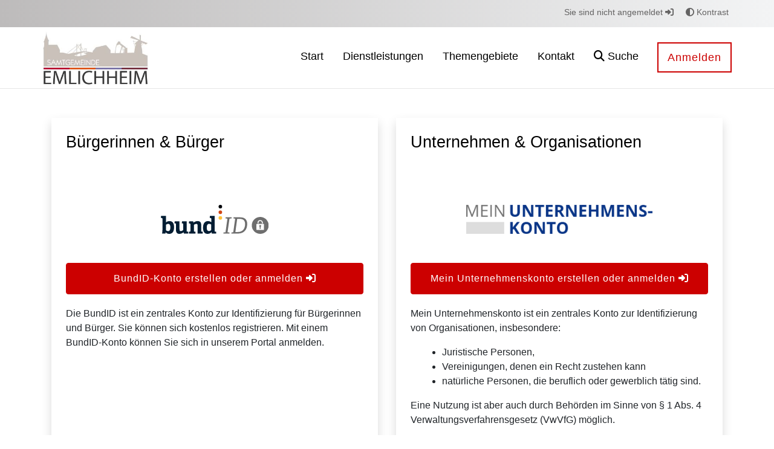

--- FILE ---
content_type: application/javascript
request_url: https://openrathaus.emlichheim.de/o/frontend-taglib-clay/__liferay__/exports/@clayui$core.js
body_size: 44407
content:
var Zs=Object.create;var Pr=Object.defineProperty;var ef=Object.getOwnPropertyDescriptor;var tf=Object.getOwnPropertyNames;var rf=Object.getPrototypeOf,nf=Object.prototype.hasOwnProperty;var Se=(e,r)=>()=>(e&&(r=e(e=0)),r);var M=(e,r)=>()=>(r||e((r={exports:{}}).exports,r),r.exports),Ne=(e,r)=>{for(var t in r)Pr(e,t,{get:r[t],enumerable:!0})},Cr=(e,r,t,n)=>{if(r&&typeof r=="object"||typeof r=="function")for(let a of tf(r))!nf.call(e,a)&&a!==t&&Pr(e,a,{get:()=>r[a],enumerable:!(n=ef(r,a))||n.enumerable});return e},S=(e,r,t)=>(Cr(e,r,"default"),t&&Cr(t,r,"default")),af=(e,r,t)=>(t=e!=null?Zs(rf(e)):{},Cr(r||!e||!e.__esModule?Pr(t,"default",{value:e,enumerable:!0}):t,e)),h=e=>Cr(Pr({},"__esModule",{value:!0}),e);var ze={};Ne(ze,{default:()=>uf});import*as __ from"../../../frontend-taglib-clay/__liferay__/exports/@clayui$button.js";import of from"../../../frontend-taglib-clay/__liferay__/exports/@clayui$button.js";var uf,wt=Se(()=>{S(ze,__);uf=of});var De={};Ne(De,{default:()=>cf});import*as w_ from"../../../frontend-taglib-clay/__liferay__/exports/@clayui$icon.js";import lf from"../../../frontend-taglib-clay/__liferay__/exports/@clayui$icon.js";var cf,Qe=Se(()=>{S(De,w_);cf=lf});var Ct={};Ne(Ct,{default:()=>ff});import*as P_ from"../../../frontend-taglib-clay/__liferay__/exports/@clayui$modal.js";import sf from"../../../frontend-taglib-clay/__liferay__/exports/@clayui$modal.js";var ff,xo=Se(()=>{S(Ct,P_);ff=sf});var ft={};import*as x_ from"../../../frontend-taglib-clay/__liferay__/exports/@clayui$provider.js";var Qt=Se(()=>{S(ft,x_)});var me={};Ne(me,{default:()=>pf});import*as I_ from"../../../frontend-js-react-web/__liferay__/exports/classnames.js";import df from"../../../frontend-js-react-web/__liferay__/exports/classnames.js";var pf,Oe=Se(()=>{S(me,I_);pf=df});var L={};Ne(L,{default:()=>yf});import*as A_ from"../../../frontend-js-react-web/__liferay__/exports/react.js";import vf from"../../../frontend-js-react-web/__liferay__/exports/react.js";var yf,$=Se(()=>{S(L,A_);yf=vf});var Eo=M(xr=>{"use strict";Object.defineProperty(xr,"__esModule",{value:!0});xr.Heading=void 0;var mf=So((Oe(),h(me))),gf=So(($(),h(L)));function So(e){return e&&e.__esModule?e:{default:e}}function hf(e,r,t){return r in e?Object.defineProperty(e,r,{value:t,enumerable:!0,configurable:!0,writable:!0}):e[r]=t,e}var Io=function(r){var t=r.children,n=r.fontSize,a=r.level,i=a===void 0?1:a,o=r.weight,u=o===void 0?"bold":o,l="h".concat(i),c=n??i;return gf.default.createElement(l,{className:(0,mf.default)(["text-".concat(11-c)],hf({},"font-weight-".concat(u),u))},t)};xr.Heading=Io;Io.displayName="Heading"});var Do=M(Sr=>{"use strict";Object.defineProperty(Sr,"__esModule",{value:!0});Sr.Text=void 0;var bf=Ao((Oe(),h(me))),_f=Ao(($(),h(L)));function Ao(e){return e&&e.__esModule?e:{default:e}}function Zt(e,r,t){return r in e?Object.defineProperty(e,r,{value:t,enumerable:!0,configurable:!0,writable:!0}):e[r]=t,e}var Mo=function(r){var t,n=r["aria-hidden"],a=r.as,i=a===void 0?"span":a,o=r.children,u=r.color,l=r.id,c=r.italic,d=r.monospace,f=r.size,s=f===void 0?4:f,p=r.truncate,v=r.weight,m=i;return _f.default.createElement(m,{"aria-hidden":n,className:(0,bf.default)(["text-".concat(s)],(t={},Zt(t,"text-".concat(u),u),Zt(t,"font-italic",c),Zt(t,"text-monospace",d),Zt(t,"text-truncate",p),Zt(t,"font-weight-".concat(v),v),t)),id:l},o)};Sr.Text=Mo;Mo.displayName="Text"});var Pt={};Ne(Pt,{default:()=>wf});import*as R_ from"../../../frontend-js-dependencies-web/__liferay__/exports/fuzzy.js";import Of from"../../../frontend-js-dependencies-web/__liferay__/exports/fuzzy.js";var wf,To=Se(()=>{S(Pt,R_);wf=Of});var qo=M(zn=>{"use strict";Object.defineProperty(zn,"__esModule",{value:!0});zn.TextHighlight=xf;var Cf=Ro((To(),h(Pt))),Ln=Ro(($(),h(L)));function Ro(e){return e&&e.__esModule?e:{default:e}}var Pf={post:"|+",pre:"+|"};function xf(e){var r=e.children,t=e.match,n=Cf.default.match(t,r,Pf);return Ln.default.createElement(Ln.default.Fragment,null,t&&n?n.rendered.split("|").map(function(a,i){var o=a.includes("+")?"span":"strong",u=a.replace(/\+/g,"");return u?Ln.default.createElement(o,{className:a.includes("}")?void 0:"mark",key:i},u):null}).filter(Boolean):r)}});var No=M(er=>{"use strict";Object.defineProperty(er,"__esModule",{value:!0});Object.defineProperty(er,"Heading",{enumerable:!0,get:function(){return Sf.Heading}});Object.defineProperty(er,"Text",{enumerable:!0,get:function(){return If.Text}});Object.defineProperty(er,"TextHighlight",{enumerable:!0,get:function(){return Ef.TextHighlight}});var Sf=Eo(),If=Do(),Ef=qo()});var ve={};import*as k_ from"../../../frontend-taglib-clay/__liferay__/exports/@clayui$shared.js";var he=Se(()=>{S(ve,k_)});var Fo=M(Hn=>{"use strict";function Fn(e){"@babel/helpers - typeof";return Fn=typeof Symbol=="function"&&typeof Symbol.iterator=="symbol"?function(r){return typeof r}:function(r){return r&&typeof Symbol=="function"&&r.constructor===Symbol&&r!==Symbol.prototype?"symbol":typeof r},Fn(e)}Object.defineProperty(Hn,"__esModule",{value:!0});Hn.OverlayMask=kf;var Bn=(he(),h(ve)),Ie=Af(($(),h(L)));function Ko(e){if(typeof WeakMap!="function")return null;var r=new WeakMap,t=new WeakMap;return(Ko=function(a){return a?t:r})(e)}function Af(e,r){if(!r&&e&&e.__esModule)return e;if(e===null||Fn(e)!=="object"&&typeof e!="function")return{default:e};var t=Ko(r);if(t&&t.has(e))return t.get(e);var n={},a=Object.defineProperty&&Object.getOwnPropertyDescriptor;for(var i in e)if(i!=="default"&&Object.prototype.hasOwnProperty.call(e,i)){var o=a?Object.getOwnPropertyDescriptor(e,i):null;o&&(o.get||o.set)?Object.defineProperty(n,i,o):n[i]=e[i]}return n.default=e,t&&t.set(e,n),n}function Vo(e,r){return Rf(e)||Tf(e,r)||Df(e,r)||Mf()}function Mf(){throw new TypeError(`Invalid attempt to destructure non-iterable instance.
In order to be iterable, non-array objects must have a [Symbol.iterator]() method.`)}function Df(e,r){if(e){if(typeof e=="string")return ko(e,r);var t=Object.prototype.toString.call(e).slice(8,-1);if(t==="Object"&&e.constructor&&(t=e.constructor.name),t==="Map"||t==="Set")return Array.from(e);if(t==="Arguments"||/^(?:Ui|I)nt(?:8|16|32)(?:Clamped)?Array$/.test(t))return ko(e,r)}}function ko(e,r){(r==null||r>e.length)&&(r=e.length);for(var t=0,n=new Array(r);t<r;t++)n[t]=e[t];return n}function Tf(e,r){var t=e==null?null:typeof Symbol<"u"&&e[Symbol.iterator]||e["@@iterator"];if(t!=null){var n=[],a=!0,i=!1,o,u;try{for(t=t.call(e);!(a=(o=t.next()).done)&&(n.push(o.value),!(r&&n.length===r));a=!0);}catch(l){i=!0,u=l}finally{try{!a&&t.return!=null&&t.return()}finally{if(i)throw u}}return n}}function Rf(e){if(Array.isArray(e))return e}var Wo=function(r,t){return"M ".concat(r," ").concat(t)},xt=function(r,t){return"L ".concat(r," ").concat(t)},Ir=function(r,t){return"A 0,0 0 0 0 ".concat(r,",").concat(t)},qf=function(r,t,n){var a={endX:t.width,endY:t.height,startX:0,startY:0},i=r.x-n,o=i+r.width+n*2,u=r.y-n,l=u+r.height+n*2;return[Wo(a.startX,a.startY),xt(a.startX,a.endY),xt(a.endX,a.endY),xt(a.endX,a.startY),"z",Wo(i,u),xt(i,l),Ir(i,l),xt(o,l),Ir(o,l),xt(o,u),Ir(o,u),xt(i,u),Ir(i,u)].join(" ")},Lo={height:0,width:0,x:0,y:0},zo=typeof window>"u"?Ie.useEffect:Ie.useLayoutEffect;function Nf(e){var r=e.children,t=(0,Ie.useRef)(null),n=(0,Ie.useState)(Lo),a=Vo(n,2),i=a[0],o=a[1];return zo(function(){if(t.current){var u=function(c){if(t.current){var d=c??t.current.getBoundingClientRect(),f=d.height,s=d.width,p=d.x,v=d.y;o({height:f,width:s,x:p,y:v})}};return(0,Bn.observeRect)(t.current,u)}},[o]),Ie.default.createElement("div",{ref:t,style:{bottom:0,left:0,position:"fixed",right:0,top:0,zIndex:1040}},Ie.default.createElement("svg",{height:i.height,width:i.width,xmlns:"http://www.w3.org/2000/svg"},r(i)))}function kf(e){var r=e.defaultBounds,t=r===void 0?Lo:r,n=e.bounds,a=e.children,i=e.onClick,o=e.onBoundsChange,u=e.padding,l=u===void 0?10:u,c=e.visible,d=c===void 0?!1:c,f=(0,Bn.useControlledState)({defaultName:"defaultBounds",defaultValue:t,handleName:"onBoundsChange",name:"bounds",onChange:o,value:n}),s=Vo(f,2),p=s[0],v=s[1],m=(0,Ie.useRef)(null);return zo(function(){if(m.current){var y=function(){if(m.current){var b=m.current.getBoundingClientRect(),P=b.height,O=b.width,_=b.x,I=b.y;v({height:P,width:O,x:_,y:I})}};return(0,Bn.observeRect)(m.current,y)}},[v]),Ie.default.createElement(Ie.default.Fragment,null,a&&typeof a!="function"&&Ie.default.cloneElement(a,{ref:function(g){m.current=g;var b=a.ref;typeof b=="function"?b(g):b!==null&&(b.current=g)}}),typeof a=="function"&&a(m),d&&Ie.default.createElement(Nf,null,function(y){return Ie.default.createElement("g",null,Ie.default.createElement("defs",null,Ie.default.createElement("clipPath",{id:"overlayMask"},Ie.default.createElement("path",{clipRule:"evenodd",d:qf(p,y,l)}))),Ie.default.createElement("rect",{clipPath:"url(#overlayMask)",fill:"#393a4a",fillOpacity:.8,height:"100%",onClick:i,width:"100%",x:0,y:0},Ie.default.createElement("animate",{attributeName:"opacity",dur:"0.3s",repeatCount:1,values:"0;1"})))}))}});var Bo=M(tr=>{"use strict";Object.defineProperty(tr,"__esModule",{value:!0});var jn=Fo();Object.keys(jn).forEach(function(e){e==="default"||e==="__esModule"||e in tr&&tr[e]===jn[e]||Object.defineProperty(tr,e,{enumerable:!0,get:function(){return jn[e]}})})});var Ze={};Ne(Ze,{default:()=>Kf});import*as L_ from"../../../frontend-js-react-web/__liferay__/exports/react-dnd.js";import Wf from"../../../frontend-js-react-web/__liferay__/exports/react-dnd.js";var Kf,Er=Se(()=>{S(Ze,L_);Kf=Wf});var Nt={};import*as z_ from"../../../frontend-js-react-web/__liferay__/exports/react-dnd-html5-backend.js";var $n=Se(()=>{S(Nt,z_)});var Xo=M(Ar=>{"use strict";function Gn(e){"@babel/helpers - typeof";return Gn=typeof Symbol=="function"&&typeof Symbol.iterator=="symbol"?function(r){return typeof r}:function(r){return r&&typeof Symbol=="function"&&r.constructor===Symbol&&r!==Symbol.prototype?"symbol":typeof r},Gn(e)}Object.defineProperty(Ar,"__esModule",{value:!0});Ar.FocusWithinProvider=Hf;Ar.useFocusWithin=jf;var Ho=(he(),h(ve)),et=Vf(($(),h(L)));function $o(e){if(typeof WeakMap!="function")return null;var r=new WeakMap,t=new WeakMap;return($o=function(a){return a?t:r})(e)}function Vf(e,r){if(!r&&e&&e.__esModule)return e;if(e===null||Gn(e)!=="object"&&typeof e!="function")return{default:e};var t=$o(r);if(t&&t.has(e))return t.get(e);var n={},a=Object.defineProperty&&Object.getOwnPropertyDescriptor;for(var i in e)if(i!=="default"&&Object.prototype.hasOwnProperty.call(e,i)){var o=a?Object.getOwnPropertyDescriptor(e,i):null;o&&(o.get||o.set)?Object.defineProperty(n,i,o):n[i]=e[i]}return n.default=e,t&&t.set(e,n),n}function Uo(e,r){return Bf(e)||Ff(e,r)||zf(e,r)||Lf()}function Lf(){throw new TypeError(`Invalid attempt to destructure non-iterable instance.
In order to be iterable, non-array objects must have a [Symbol.iterator]() method.`)}function zf(e,r){if(e){if(typeof e=="string")return jo(e,r);var t=Object.prototype.toString.call(e).slice(8,-1);if(t==="Object"&&e.constructor&&(t=e.constructor.name),t==="Map"||t==="Set")return Array.from(e);if(t==="Arguments"||/^(?:Ui|I)nt(?:8|16|32)(?:Clamped)?Array$/.test(t))return jo(e,r)}}function jo(e,r){(r==null||r>e.length)&&(r=e.length);for(var t=0,n=new Array(r);t<r;t++)n[t]=e[t];return n}function Ff(e,r){var t=e==null?null:typeof Symbol<"u"&&e[Symbol.iterator]||e["@@iterator"];if(t!=null){var n=[],a=!0,i=!1,o,u;try{for(t=t.call(e);!(a=(o=t.next()).done)&&(n.push(o.value),!(r&&n.length===r));a=!0);}catch(l){i=!0,u=l}finally{try{!a&&t.return!=null&&t.return()}finally{if(i)throw u}}return n}}function Bf(e){if(Array.isArray(e))return e}var Go=et.default.createContext({});function Un(e){var r=e.getAttribute("data-id").split(","),t=Uo(r,2),n=t[0],a=t[1];return n==="number"?Number(a):a}function Hf(e){var r=e.children,t=e.containerRef,n=e.focusableElements,a=(0,et.useState)(null),i=Uo(a,2),o=i[0],u=i[1];return(0,et.useEffect)(function(){var l=(0,Ho.getFocusableList)(t,n)[0];l&&u(Un(l))},[]),(0,et.useEffect)(function(){if(o){var l=(0,Ho.getFocusableList)(t,n),c=l.find(function(d){return o===Un(d)});!c&&l.length&&u(Un(l[0]))}},[r]),et.default.createElement(Go.Provider,{value:{focusId:o,onFocusChange:u}},r)}function jf(e){var r=e.disabled,t=e.id,n=e.onFocusChange,a=(0,et.useContext)(Go),i=a.focusId,o=a.onFocusChange,u=(0,et.useCallback)(function(d){i!==t&&(d.stopPropagation(),o(t),n&&n(!0))},[i]),l=(0,et.useCallback)(function(){n&&n(!1)},[i]);return(0,et.useMemo)(function(){return r?{tabIndex:-1}:{onBlur:l,onFocus:u,tabIndex:i===t?0:-1}},[i,u,l])}});var kt=M(Mr=>{"use strict";Object.defineProperty(Mr,"__esModule",{value:!0});Object.defineProperty(Mr,"FocusWithinProvider",{enumerable:!0,get:function(){return Yo.FocusWithinProvider}});Object.defineProperty(Mr,"useFocusWithin",{enumerable:!0,get:function(){return Yo.useFocusWithin}});var Yo=Xo()});var Xn=M(Dr=>{"use strict";Object.defineProperty(Dr,"__esModule",{value:!0});Dr.excludeProps=Uf;Dr.getKey=$f;function $f(e,r,t){return r!=null&&(!String(r).startsWith(".")||String(r).startsWith(".$"))?r:t?"".concat(t,".").concat(e):"$.".concat(e)}function Uf(e,r){return Object.keys(e).reduce(function(t,n){return r.has(n)||(t[n]=e[n]),t},{})}});var ea=M(Tr=>{"use strict";Object.defineProperty(Tr,"__esModule",{value:!0});Tr.useCollection=id;Tr.useCollectionKeys=od;var Gf=(he(),h(ve)),se=Xf(($(),h(L))),dt=Xn();function Zo(e){if(typeof WeakMap!="function")return null;var r=new WeakMap,t=new WeakMap;return(Zo=function(a){return a?t:r})(e)}function Xf(e,r){if(!r&&e&&e.__esModule)return e;if(e===null||pt(e)!=="object"&&typeof e!="function")return{default:e};var t=Zo(r);if(t&&t.has(e))return t.get(e);var n={},a=Object.defineProperty&&Object.getOwnPropertyDescriptor;for(var i in e)if(i!=="default"&&Object.prototype.hasOwnProperty.call(e,i)){var o=a?Object.getOwnPropertyDescriptor(e,i):null;o&&(o.get||o.set)?Object.defineProperty(n,i,o):n[i]=e[i]}return n.default=e,t&&t.set(e,n),n}function Yn(e){return Qf(e)||Jf(e)||eu(e)||Yf()}function Yf(){throw new TypeError(`Invalid attempt to spread non-iterable instance.
In order to be iterable, non-array objects must have a [Symbol.iterator]() method.`)}function Jf(e){if(typeof Symbol<"u"&&e[Symbol.iterator]!=null||e["@@iterator"]!=null)return Array.from(e)}function Qf(e){if(Array.isArray(e))return Qn(e)}function Jo(e,r){var t=Object.keys(e);if(Object.getOwnPropertySymbols){var n=Object.getOwnPropertySymbols(e);r&&(n=n.filter(function(a){return Object.getOwnPropertyDescriptor(e,a).enumerable})),t.push.apply(t,n)}return t}function St(e){for(var r=1;r<arguments.length;r++){var t=arguments[r]!=null?arguments[r]:{};r%2?Jo(Object(t),!0).forEach(function(n){Zf(e,n,t[n])}):Object.getOwnPropertyDescriptors?Object.defineProperties(e,Object.getOwnPropertyDescriptors(t)):Jo(Object(t)).forEach(function(n){Object.defineProperty(e,n,Object.getOwnPropertyDescriptor(t,n))})}return e}function Zf(e,r,t){return r in e?Object.defineProperty(e,r,{value:t,enumerable:!0,configurable:!0,writable:!0}):e[r]=t,e}function ed(e,r){return nd(e)||rd(e,r)||eu(e,r)||td()}function td(){throw new TypeError(`Invalid attempt to destructure non-iterable instance.
In order to be iterable, non-array objects must have a [Symbol.iterator]() method.`)}function eu(e,r){if(e){if(typeof e=="string")return Qn(e,r);var t=Object.prototype.toString.call(e).slice(8,-1);if(t==="Object"&&e.constructor&&(t=e.constructor.name),t==="Map"||t==="Set")return Array.from(e);if(t==="Arguments"||/^(?:Ui|I)nt(?:8|16|32)(?:Clamped)?Array$/.test(t))return Qn(e,r)}}function Qn(e,r){(r==null||r>e.length)&&(r=e.length);for(var t=0,n=new Array(r);t<r;t++)n[t]=e[t];return n}function rd(e,r){var t=e==null?null:typeof Symbol<"u"&&e[Symbol.iterator]||e["@@iterator"];if(t!=null){var n=[],a=!0,i=!1,o,u;try{for(t=t.call(e);!(a=(o=t.next()).done)&&(n.push(o.value),!(r&&n.length===r));a=!0);}catch(l){i=!0,u=l}finally{try{!a&&t.return!=null&&t.return()}finally{if(i)throw u}}return n}}function nd(e){if(Array.isArray(e))return e}function pt(e){"@babel/helpers - typeof";return pt=typeof Symbol=="function"&&typeof Symbol.iterator=="symbol"?function(r){return typeof r}:function(r){return r&&typeof Symbol=="function"&&r.constructor===Symbol&&r!==Symbol.prototype?"symbol":typeof r},pt(e)}var Zn=se.default.createContext({}),ad=["Group","Section"];function Jn(e){return pt(e)==="object"?e.id:e}function id(e){var r=e.children,t=e.connectNested,n=t===void 0?!0:t,a=e.exclude,i=e.filter,o=e.filterKey,u=e.forceDeepRootUpdate,l=e.itemContainer,c=e.items,d=e.notFound,f=e.parentKey,s=e.passthroughKey,p=s===void 0?!0:s,v=e.publicApi,m=e.suppressTextValueWarning,y=m===void 0?!0:m,g=e.virtualizer,b=e.visibleKeys,P=(0,se.useContext)(Zn),O=P.forceUpdate,_=P.layout,I=(0,se.useRef)(new Map),w=(0,se.useRef)(new Map),z=(0,se.useRef)([]),C=(0,se.useReducer)(function(W){return W+1},0),D=ed(C,2),R=D[1],K=(0,Gf.useId)(),T=_??I,q=(0,se.useCallback)(function(W){return i?typeof W.props.children=="string"?!i(W.props.children):o&&W.props[o]?!i(W.props[o]):!1:!1},[i]),k=(0,se.useCallback)(function(W,U,Q,j,B){if(!q(W)){if(l)return se.default.createElement(l,{index:Q,item:j,key:U,keyValue:U},B?se.default.cloneElement(W,B):W);var Y=W.type.passthroughKey;return se.default.cloneElement(W,St(St({key:U},p||Y?St({index:Q,keyValue:U},y?{}:{textValue:Qo(U,W,!0)}):{}),B||{}))}},[l,q]),V=(0,se.useCallback)(function(W){var U=W.children,Q=W.items;z.current=[],w.current.clear();var j=function(oe){if(oe.type.displayName&&ad.includes(oe.type.displayName)){var ee=oe.props,Me=ee.children,Ue=ee.items;V({children:Me,items:Ue})}};function B(ne,oe,ee){if(!q(oe)){oe.type.displayName==="Item"&&T.current.set(ne,{index:ee,instanceId:K,value:Qo(ne,oe,y)});var Me=z.current[z.current.length-1];z.current.push(ne),w.current.set(ne,{prevKey:Me}),Me&&w.current.has(Me)&&w.current.set(Me,St(St({},w.current.get(Me)),{},{nextKey:ne}))}}if(Q&&U instanceof Function)for(var Y=0;Y<Q.length;Y++){var Z,X=Q[Y],le=a&&pt(X)==="object"?(0,dt.excludeProps)(X,a):X,ce=Array.isArray(v)?U.apply(void 0,[le].concat(Yn(v))):U(le,Y);j(ce);var J=(0,dt.getKey)(Y,(Z=ce.key)!==null&&Z!==void 0?Z:Jn(X),f);pt(X)==="object"&&(X._key=J),B(J,ce,Y)}else se.default.Children.forEach(U,function(ne,oe){se.default.isValidElement(ne)&&(j(ne),B((0,dt.getKey)(oe,ne.key,f),ne,oe))})},[q,v]),F=(0,se.useCallback)(function(W){var U=W.children,Q=W.items;return U instanceof Function&&Q?g?g.getVirtualItems().map(function(j){var B,Y=Q[j.index],Z=a&&pt(Y)==="object"?(0,dt.excludeProps)(Y,a):Y,X=Array.isArray(v)?U.apply(void 0,[Z].concat(Yn(v))):U(Z,j.index),le={"data-index":j.index,ref:function(J){g.measureElement(J);var ne=X.ref;typeof ne=="function"&&ne(J)},style:{left:0,position:"absolute",top:0,transform:"translateY(".concat(j.start,"px)"),width:"100%"}};return k(X,(0,dt.getKey)(j.index,(B=X.key)!==null&&B!==void 0?B:Jn(Y),f),j.index,Y,le)}):Q.map(function(j,B){var Y,Z=a&&pt(j)==="object"?(0,dt.excludeProps)(j,a):j,X=Array.isArray(v)?U.apply(void 0,[Z].concat(Yn(v))):U(Z,B),le=(0,dt.getKey)(B,(Y=X.key)!==null&&Y!==void 0?Y:Jn(j),f);return b&&(Array.isArray(b)&&b.length>0&&!b.includes(B)||b instanceof Set&&b.size>0&&!b.has(le))?null:k(X,le,B,j)}):se.default.Children.map(U,function(j,B){if(!se.default.isValidElement(j))return null;var Y=(0,dt.getKey)(B,j.key,f);return b&&(Array.isArray(b)&&b.length>0&&!b.includes(B)||b instanceof Set&&b.size>0&&!b.has(Y))?null:k(j,Y,B)})},[k,v,g?.getVirtualItems().length,b]),E=(0,se.useCallback)(function(W){return T.current.get(W)},[]),G=(0,se.useCallback)(function(W){return T.current.has(W)},[]),ae=(0,se.useCallback)(function(){var W=T.current.keys().next().value;return St({key:W},T.current.get(W))},[]),A=(0,se.useCallback)(function(){var W=Array.from(T.current.keys()).pop();return St({key:W},T.current.get(W))},[]),te=(0,se.useCallback)(function(){return Array.from(T.current.keys())},[]),ie=(0,se.useCallback)(function(){return T.current.size},[K]),x=(0,se.useCallback)(function(){T.current.forEach(function(W,U){W.instanceId===K&&T.current.delete(U)})},[]);(0,se.useMemo)(function(){_||x(),V({children:r,items:c})},[r,V,c]);var ue=(0,se.useMemo)(function(){var W=F({children:r,items:c});return W.length===0&&d?d:W},[r,F,c]);return(0,se.useEffect)(function(){return function(){O&&(x(),O(null))}},[]),(0,se.useEffect)(function(){O&&O(null)},[r,V,F,c]),{UNSAFE_virtualizer:g,collection:n?se.default.createElement(Zn.Provider,{value:{forceUpdate:u?R:void 0,keys:w,layout:T}},ue):se.default.createElement(se.default.Fragment,null,ue),getFirstItem:ae,getItem:E,getItems:te,getLastItem:A,getSize:ie,hasItem:G,size:g?g.getTotalSize():void 0,virtualize:!!g}}function od(){var e=(0,se.useContext)(Zn),r=e.keys;return r}function Qo(e,r,t){return typeof r.props.children=="string"?r.props.children:r.props.textValue?r.props.textValue:(t||console.warn('Clay: <Item key="'.concat(e,'" /> with non-plain text content is not compatible with the type being selected. Please add a `textValue` prop.')),"")}});var tu=M(ra=>{"use strict";Object.defineProperty(ra,"__esModule",{value:!0});function ta(){return ta=Object.assign?Object.assign.bind():function(e){for(var r=1;r<arguments.length;r++){var t=arguments[r];for(var n in t)Object.prototype.hasOwnProperty.call(t,n)&&(e[n]=t[n])}return e},ta.apply(this,arguments)}ra.extends=ta});var ru=M(aa=>{"use strict";Object.defineProperty(aa,"__esModule",{value:!0});function na(){return na=Object.assign?Object.assign.bind():function(e){for(var r=1;r<arguments.length;r++){var t=arguments[r];for(var n in t)Object.prototype.hasOwnProperty.call(t,n)&&(e[n]=t[n])}return e},na.apply(this,arguments)}aa.extends=na});var nu=M(rr=>{"use strict";Object.defineProperty(rr,"__esModule",{value:!0});function ud(e,r,t){var n,a=(n=t.initialDeps)!=null?n:[],i;return function(){var o;t.key&&t.debug!=null&&t.debug()&&(o=Date.now());var u=e(),l=u.length!==a.length||u.some(function(v,m){return a[m]!==v});if(!l)return i;a=u;var c;if(t.key&&t.debug!=null&&t.debug()&&(c=Date.now()),i=r.apply(void 0,u),t.key&&t.debug!=null&&t.debug()){var d=Math.round((Date.now()-o)*100)/100,f=Math.round((Date.now()-c)*100)/100,s=f/16,p=function(m,y){for(m=String(m);m.length<y;)m=" "+m;return m};console.info("%c\u23F1 "+p(f,5)+" /"+p(d,5)+" ms",`
            font-size: .6rem;
            font-weight: bold;
            color: hsl(`+Math.max(0,Math.min(120-120*s,120))+"deg 100% 31%);",t?.key)}return t==null||t.onChange==null||t.onChange(i),i}}function ld(e,r){if(e===void 0)throw new Error("Unexpected undefined"+(r?": "+r:""));return e}var cd=function(r,t){return Math.abs(r-t)<1};rr.approxEqual=cd;rr.memo=ud;rr.notUndefined=ld});var cu=M(Ae=>{"use strict";Object.defineProperty(Ae,"__esModule",{value:!0});var au=ru(),ke=nu(),iu=function(r){return r},ou=function(r){for(var t=Math.max(r.startIndex-r.overscan,0),n=Math.min(r.endIndex+r.overscan,r.count-1),a=[],i=t;i<=n;i++)a.push(i);return a},sd=function(r,t){var n=r.scrollElement;if(n){var a=function(u){var l=u.width,c=u.height;t({width:Math.round(l),height:Math.round(c)})};a(n.getBoundingClientRect());var i=new ResizeObserver(function(o){var u=o[0];if(u!=null&&u.borderBoxSize){var l=u.borderBoxSize[0];if(l){a({width:l.inlineSize,height:l.blockSize});return}}a(n.getBoundingClientRect())});return i.observe(n,{box:"border-box"}),function(){i.unobserve(n)}}},fd=function(r,t){var n=r.scrollElement;if(n){var a=function(){t({width:n.innerWidth,height:n.innerHeight})};return a(),n.addEventListener("resize",a,{passive:!0}),function(){n.removeEventListener("resize",a)}}},dd=function(r,t){var n=r.scrollElement;if(n){var a=function(){t(n[r.options.horizontal?"scrollLeft":"scrollTop"])};return a(),n.addEventListener("scroll",a,{passive:!0}),function(){n.removeEventListener("scroll",a)}}},pd=function(r,t){var n=r.scrollElement;if(n){var a=function(){t(n[r.options.horizontal?"scrollX":"scrollY"])};return a(),n.addEventListener("scroll",a,{passive:!0}),function(){n.removeEventListener("scroll",a)}}},uu=function(r,t,n){if(t!=null&&t.borderBoxSize){var a=t.borderBoxSize[0];if(a){var i=Math.round(a[n.options.horizontal?"inlineSize":"blockSize"]);return i}}return Math.round(r.getBoundingClientRect()[n.options.horizontal?"width":"height"])},vd=function(r,t,n){var a,i,o=t.adjustments,u=o===void 0?0:o,l=t.behavior,c=r+u;(a=n.scrollElement)==null||a.scrollTo==null||a.scrollTo((i={},i[n.options.horizontal?"left":"top"]=c,i.behavior=l,i))},yd=function(r,t,n){var a,i,o=t.adjustments,u=o===void 0?0:o,l=t.behavior,c=r+u;(a=n.scrollElement)==null||a.scrollTo==null||a.scrollTo((i={},i[n.options.horizontal?"left":"top"]=c,i.behavior=l,i))},md=function(r){var t=this;this.unsubs=[],this.scrollElement=null,this.isScrolling=!1,this.isScrollingTimeoutId=null,this.scrollToIndexTimeoutId=null,this.measurementsCache=[],this.itemSizeCache=new Map,this.pendingMeasuredCacheIndexes=[],this.scrollDirection=null,this.scrollAdjustments=0,this.measureElementCache=new Map,this.observer=function(){var n=null,a=function(){return n||(typeof ResizeObserver<"u"?n=new ResizeObserver(function(o){o.forEach(function(u){t._measureElement(u.target,u)})}):null)};return{disconnect:function(){var o;return(o=a())==null?void 0:o.disconnect()},observe:function(o){var u;return(u=a())==null?void 0:u.observe(o,{box:"border-box"})},unobserve:function(o){var u;return(u=a())==null?void 0:u.unobserve(o)}}}(),this.range={startIndex:0,endIndex:0},this.setOptions=function(n){Object.entries(n).forEach(function(a){var i=a[0],o=a[1];typeof o>"u"&&delete n[i]}),t.options=au.extends({debug:!1,initialOffset:0,overscan:1,paddingStart:0,paddingEnd:0,scrollPaddingStart:0,scrollPaddingEnd:0,horizontal:!1,getItemKey:iu,rangeExtractor:ou,onChange:function(){},measureElement:uu,initialRect:{width:0,height:0},scrollMargin:0,scrollingDelay:150,indexAttribute:"data-index",initialMeasurementsCache:[],lanes:1},n)},this.notify=function(){t.options.onChange==null||t.options.onChange(t)},this.cleanup=function(){t.unsubs.filter(Boolean).forEach(function(n){return n()}),t.unsubs=[],t.scrollElement=null},this._didMount=function(){return t.measureElementCache.forEach(t.observer.observe),function(){t.observer.disconnect(),t.cleanup()}},this._willUpdate=function(){var n=t.options.getScrollElement();t.scrollElement!==n&&(t.cleanup(),t.scrollElement=n,t._scrollToOffset(t.scrollOffset,{adjustments:void 0,behavior:void 0}),t.unsubs.push(t.options.observeElementRect(t,function(a){var i=t.scrollRect;t.scrollRect=a,(t.options.horizontal?a.width!==i.width:a.height!==i.height)&&t.maybeNotify()})),t.unsubs.push(t.options.observeElementOffset(t,function(a){t.scrollAdjustments=0,t.scrollOffset!==a&&(t.isScrollingTimeoutId!==null&&(clearTimeout(t.isScrollingTimeoutId),t.isScrollingTimeoutId=null),t.isScrolling=!0,t.scrollDirection=t.scrollOffset<a?"forward":"backward",t.scrollOffset=a,t.maybeNotify(),t.isScrollingTimeoutId=setTimeout(function(){t.isScrollingTimeoutId=null,t.isScrolling=!1,t.scrollDirection=null,t.maybeNotify()},t.options.scrollingDelay))})))},this.getSize=function(){return t.scrollRect[t.options.horizontal?"width":"height"]},this.memoOptions=ke.memo(function(){return[t.options.count,t.options.paddingStart,t.options.scrollMargin,t.options.getItemKey]},function(n,a,i,o){return t.pendingMeasuredCacheIndexes=[],{count:n,paddingStart:a,scrollMargin:i,getItemKey:o}},{key:!1}),this.getFurthestMeasurement=function(n,a){for(var i=new Map,o=new Map,u=a-1;u>=0;u--){var l=n[u];if(!i.has(l.lane)){var c=o.get(l.lane);if(c==null||l.end>c.end?o.set(l.lane,l):l.end<c.end&&i.set(l.lane,!0),i.size===t.options.lanes)break}}return o.size===t.options.lanes?Array.from(o.values()).sort(function(d,f){return d.end-f.end})[0]:void 0},this.getMeasurements=ke.memo(function(){return[t.memoOptions(),t.itemSizeCache]},function(n,a){var i=n.count,o=n.paddingStart,u=n.scrollMargin,l=n.getItemKey,c=t.pendingMeasuredCacheIndexes.length>0?Math.min.apply(Math,t.pendingMeasuredCacheIndexes):0;t.pendingMeasuredCacheIndexes=[];for(var d=t.measurementsCache.slice(0,c),f=c;f<i;f++){var s=l(f),p=t.options.lanes===1?d[f-1]:t.getFurthestMeasurement(d,f),v=p?p.end:o+u,m=a.get(s),y=typeof m=="number"?m:t.options.estimateSize(f),g=v+y,b=p?p.lane:f%t.options.lanes;d[f]={index:f,start:v,size:y,end:g,key:s,lane:b}}return t.measurementsCache=d,d},{key:!1,debug:function(){return t.options.debug}}),this.calculateRange=ke.memo(function(){return[t.getMeasurements(),t.getSize(),t.scrollOffset]},function(n,a,i){return t.range=gd({measurements:n,outerSize:a,scrollOffset:i})},{key:!1,debug:function(){return t.options.debug}}),this.maybeNotify=ke.memo(function(){var n=t.calculateRange();return[n.startIndex,n.endIndex,t.isScrolling]},function(){t.notify()},{key:!1,debug:function(){return t.options.debug},initialDeps:[this.range.startIndex,this.range.endIndex,this.isScrolling]}),this.getIndexes=ke.memo(function(){return[t.options.rangeExtractor,t.calculateRange(),t.options.overscan,t.options.count]},function(n,a,i,o){return n(au.extends({},a,{overscan:i,count:o}))},{key:!1,debug:function(){return t.options.debug}}),this.indexFromElement=function(n){var a=t.options.indexAttribute,i=n.getAttribute(a);return i?parseInt(i,10):(console.warn("Missing attribute name '"+a+"={index}' on measured element."),-1)},this._measureElement=function(n,a){var i,o=t.indexFromElement(n),u=t.measurementsCache[o];if(u){var l=t.measureElementCache.get(u.key);if(!n.isConnected){t.observer.unobserve(n),n===l&&t.measureElementCache.delete(u.key);return}l!==n&&(l&&t.observer.unobserve(l),t.observer.observe(n),t.measureElementCache.set(u.key,n));var c=t.options.measureElement(n,a,t),d=(i=t.itemSizeCache.get(u.key))!=null?i:u.size,f=c-d;f!==0&&(u.start<t.scrollOffset&&t._scrollToOffset(t.scrollOffset,{adjustments:t.scrollAdjustments+=f,behavior:void 0}),t.pendingMeasuredCacheIndexes.push(o),t.itemSizeCache=new Map(t.itemSizeCache.set(u.key,c)),t.notify())}},this.measureElement=function(n){n&&t._measureElement(n,void 0)},this.getVirtualItems=ke.memo(function(){return[t.getIndexes(),t.getMeasurements()]},function(n,a){for(var i=[],o=0,u=n.length;o<u;o++){var l=n[o],c=a[l];i.push(c)}return i},{key:!1,debug:function(){return t.options.debug}}),this.getVirtualItemForOffset=function(n){var a=t.getMeasurements();return ke.notUndefined(a[lu(0,a.length-1,function(i){return ke.notUndefined(a[i]).start},n)])},this.getOffsetForAlignment=function(n,a){var i=t.getSize();a==="auto"&&(n<=t.scrollOffset?a="start":n>=t.scrollOffset+i?a="end":a="start"),a==="start"?n=n:a==="end"?n=n-i:a==="center"&&(n=n-i/2);var o=t.options.horizontal?"scrollWidth":"scrollHeight",u=t.scrollElement?"document"in t.scrollElement?t.scrollElement.document.documentElement[o]:t.scrollElement[o]:0,l=u-t.getSize();return Math.max(Math.min(l,n),0)},this.getOffsetForIndex=function(n,a){a===void 0&&(a="auto"),n=Math.max(0,Math.min(n,t.options.count-1));var i=ke.notUndefined(t.getMeasurements()[n]);if(a==="auto")if(i.end>=t.scrollOffset+t.getSize()-t.options.scrollPaddingEnd)a="end";else if(i.start<=t.scrollOffset+t.options.scrollPaddingStart)a="start";else return[t.scrollOffset,a];var o=a==="end"?i.end+t.options.scrollPaddingEnd:i.start-t.options.scrollPaddingStart;return[t.getOffsetForAlignment(o,a),a]},this.isDynamicMode=function(){return t.measureElementCache.size>0},this.cancelScrollToIndex=function(){t.scrollToIndexTimeoutId!==null&&(clearTimeout(t.scrollToIndexTimeoutId),t.scrollToIndexTimeoutId=null)},this.scrollToOffset=function(n,a){var i=a===void 0?{}:a,o=i.align,u=o===void 0?"start":o,l=i.behavior;t.cancelScrollToIndex(),l==="smooth"&&t.isDynamicMode()&&console.warn("The `smooth` scroll behavior is not fully supported with dynamic size."),t._scrollToOffset(t.getOffsetForAlignment(n,u),{adjustments:void 0,behavior:l})},this.scrollToIndex=function(n,a){var i=a===void 0?{}:a,o=i.align,u=o===void 0?"auto":o,l=i.behavior;n=Math.max(0,Math.min(n,t.options.count-1)),t.cancelScrollToIndex(),l==="smooth"&&t.isDynamicMode()&&console.warn("The `smooth` scroll behavior is not fully supported with dynamic size.");var c=t.getOffsetForIndex(n,u),d=c[0],f=c[1];t._scrollToOffset(d,{adjustments:void 0,behavior:l}),l!=="smooth"&&t.isDynamicMode()&&(t.scrollToIndexTimeoutId=setTimeout(function(){t.scrollToIndexTimeoutId=null;var s=t.measureElementCache.has(t.options.getItemKey(n));if(s){var p=t.getOffsetForIndex(n,f),v=p[0];ke.approxEqual(v,t.scrollOffset)||t.scrollToIndex(n,{align:f,behavior:l})}else t.scrollToIndex(n,{align:f,behavior:l})}))},this.scrollBy=function(n,a){var i=a===void 0?{}:a,o=i.behavior;t.cancelScrollToIndex(),o==="smooth"&&t.isDynamicMode()&&console.warn("The `smooth` scroll behavior is not fully supported with dynamic size."),t._scrollToOffset(t.scrollOffset+n,{adjustments:void 0,behavior:o})},this.getTotalSize=function(){var n;return(((n=t.getMeasurements()[t.options.count-1])==null?void 0:n.end)||t.options.paddingStart)-t.options.scrollMargin+t.options.paddingEnd},this._scrollToOffset=function(n,a){var i=a.adjustments,o=a.behavior;t.options.scrollToFn(n,{behavior:o,adjustments:i},t)},this.measure=function(){t.itemSizeCache=new Map,t.notify()},this.setOptions(r),this.scrollRect=this.options.initialRect,this.scrollOffset=this.options.initialOffset,this.measurementsCache=this.options.initialMeasurementsCache,this.measurementsCache.forEach(function(n){t.itemSizeCache.set(n.key,n.size)}),this.maybeNotify()},lu=function(r,t,n,a){for(;r<=t;){var i=(r+t)/2|0,o=n(i);if(o<a)r=i+1;else if(o>a)t=i-1;else return i}return r>0?r-1:0};function gd(e){for(var r=e.measurements,t=e.outerSize,n=e.scrollOffset,a=r.length-1,i=function(c){return r[c].start},o=lu(0,a,i,n),u=o;u<a&&r[u].end<n+t;)u++;return{startIndex:o,endIndex:u}}Ae.approxEqual=ke.approxEqual;Ae.memo=ke.memo;Ae.notUndefined=ke.notUndefined;Ae.Virtualizer=md;Ae.defaultKeyExtractor=iu;Ae.defaultRangeExtractor=ou;Ae.elementScroll=yd;Ae.measureElement=uu;Ae.observeElementOffset=dd;Ae.observeElementRect=sd;Ae.observeWindowOffset=pd;Ae.observeWindowRect=fd;Ae.windowScroll=vd});var fu=M(Wt=>{"use strict";Object.defineProperty(Wt,"__esModule",{value:!0});var ia=tu(),hd=($(),h(L)),tt=cu();function bd(e){if(e&&e.__esModule)return e;var r=Object.create(null);return e&&Object.keys(e).forEach(function(t){if(t!=="default"){var n=Object.getOwnPropertyDescriptor(e,t);Object.defineProperty(r,t,n.get?n:{enumerable:!0,get:function(){return e[t]}})}}),r.default=e,Object.freeze(r)}var nr=bd(hd),_d=typeof document<"u"?nr.useLayoutEffect:nr.useEffect;function su(e){var r=nr.useReducer(function(){return{}},{})[1],t=ia.extends({},e,{onChange:function(o){r(),e.onChange==null||e.onChange(o)}}),n=nr.useState(function(){return new tt.Virtualizer(t)}),a=n[0];return a.setOptions(t),nr.useEffect(function(){return a._didMount()},[]),_d(function(){return a._willUpdate()}),a}function Od(e){return su(ia.extends({observeElementRect:tt.observeElementRect,observeElementOffset:tt.observeElementOffset,scrollToFn:tt.elementScroll},e))}function wd(e){return su(ia.extends({getScrollElement:function(){return typeof document<"u"?window:null},observeElementRect:tt.observeWindowRect,observeElementOffset:tt.observeWindowOffset,scrollToFn:tt.windowScroll},e))}Wt.useVirtualizer=Od;Wt.useWindowVirtualizer=wd;Object.keys(tt).forEach(function(e){e!=="default"&&!Wt.hasOwnProperty(e)&&Object.defineProperty(Wt,e,{enumerable:!0,get:function(){return tt[e]}})})});var ua=M(oa=>{"use strict";Object.defineProperty(oa,"__esModule",{value:!0});oa.useVirtual=Pd;var Cd=fu(),du=($(),h(L));function Pd(e){var r=e.estimateSize,t=e.items,n=t===void 0?[]:t,a=e.parentRef,i=(0,Cd.useVirtualizer)({count:n.length,estimateSize:function(){return r},getScrollElement:function(){return a.current},overscan:7}),o=(0,du.useRef)(n.length);return(0,du.useEffect)(function(){n.length<o.current&&n.length>0&&i.scrollToIndex(0,{behavior:"auto"}),o.current=n.length},[n.length]),i}});var mu=M(ca=>{"use strict";function la(e){"@babel/helpers - typeof";return la=typeof Symbol=="function"&&typeof Symbol.iterator=="symbol"?function(r){return typeof r}:function(r){return r&&typeof Symbol=="function"&&r.constructor===Symbol&&r!==Symbol.prototype?"symbol":typeof r},la(e)}Object.defineProperty(ca,"__esModule",{value:!0});ca.Collection=Td;var We=Ed(($(),h(L))),pu=ea(),xd=ua(),Sd=["as","children","connectNested","estimateSize","exclude","filter","filterKey","itemContainer","items","parentKey","parentRef","passthroughKey","publicApi"],Id=["as","children","collection","connectNested","estimateSize","exclude","filter","filterKey","isLoading","itemContainer","items","onLoadMore","parentKey","parentRef","passthroughKey","publicApi","suppressTextValueWarning","virtualize"];function vu(e){if(typeof WeakMap!="function")return null;var r=new WeakMap,t=new WeakMap;return(vu=function(a){return a?t:r})(e)}function Ed(e,r){if(!r&&e&&e.__esModule)return e;if(e===null||la(e)!=="object"&&typeof e!="function")return{default:e};var t=vu(r);if(t&&t.has(e))return t.get(e);var n={},a=Object.defineProperty&&Object.getOwnPropertyDescriptor;for(var i in e)if(i!=="default"&&Object.prototype.hasOwnProperty.call(e,i)){var o=a?Object.getOwnPropertyDescriptor(e,i):null;o&&(o.get||o.set)?Object.defineProperty(n,i,o):n[i]=e[i]}return n.default=e,t&&t.set(e,n),n}function ar(){return ar=Object.assign?Object.assign.bind():function(e){for(var r=1;r<arguments.length;r++){var t=arguments[r];for(var n in t)Object.prototype.hasOwnProperty.call(t,n)&&(e[n]=t[n])}return e},ar.apply(this,arguments)}function yu(e,r){if(e==null)return{};var t=Ad(e,r),n,a;if(Object.getOwnPropertySymbols){var i=Object.getOwnPropertySymbols(e);for(a=0;a<i.length;a++)n=i[a],!(r.indexOf(n)>=0)&&Object.prototype.propertyIsEnumerable.call(e,n)&&(t[n]=e[n])}return t}function Ad(e,r){if(e==null)return{};var t={},n=Object.keys(e),a,i;for(i=0;i<n.length;i++)a=n[i],!(r.indexOf(a)>=0)&&(t[a]=e[a]);return t}function Md(e){var r=e.as,t=e.children,n=e.connectNested,a=e.estimateSize,i=a===void 0?37:a,o=e.exclude,u=e.filter,l=e.filterKey,c=e.itemContainer,d=e.items,f=e.parentKey,s=e.parentRef,p=e.passthroughKey,v=e.publicApi,m=yu(e,Sd),y=(0,xd.useVirtual)({estimateSize:i,items:d,parentRef:s}),g=(0,pu.useCollection)({children:t,connectNested:n,exclude:o,filter:u,filterKey:l,itemContainer:c,items:d,parentKey:f,passthroughKey:p,publicApi:v,virtualizer:y}),b=r??We.default.Fragment;return We.default.createElement(b,ar({},m,{style:{height:"".concat(g.size,"px"),position:"relative",width:"100%"}}),g.collection)}function Dd(e){var r=e.children,t=e.connectNested,n=e.exclude,a=e.filter,i=e.filterKey,o=e.itemContainer,u=e.items,l=e.parentKey,c=e.passthroughKey,d=e.publicApi,f=e.suppressTextValueWarning,s=(0,pu.useCollection)({children:r,connectNested:t,exclude:n,filter:a,filterKey:i,itemContainer:o,items:u,parentKey:l,passthroughKey:c,publicApi:d,suppressTextValueWarning:f});return We.default.createElement(We.default.Fragment,null,s.collection)}function Td(e){var r=e.as,t=e.children,n=e.collection,a=e.connectNested,i=e.estimateSize,o=e.exclude,u=e.filter,l=e.filterKey,c=e.isLoading,d=e.itemContainer,f=e.items,s=e.onLoadMore,p=e.parentKey,v=e.parentRef,m=e.passthroughKey,y=m===void 0?!0:m,g=e.publicApi,b=e.suppressTextValueWarning,P=e.virtualize,O=P===void 0?!1:P,_=yu(e,Id),I=(0,We.useRef)(null),w=n?.virtualize,z=r||(w?"div":We.default.Fragment),C=(0,We.useCallback)(function(T){var q=T.target;q.scrollTop+q.clientHeight>=q.scrollHeight-40&&!c&&s()},[s,c]);(0,We.useEffect)(function(){if(s&&I.current){var T=I.current.parentElement;return T.addEventListener("scroll",C,!0),function(){T.removeEventListener("scroll",C,!0)}}},[C]);var D;if(n)D=We.default.createElement(We.default.Fragment,null,n.collection);else{if(O&&t instanceof Function&&f&&v)return We.default.createElement(Md,ar({},_,{as:r,connectNested:a,estimateSize:i,itemContainer:d,items:f,parentKey:p,parentRef:v,passthroughKey:y,publicApi:g,suppressTextValueWarning:b}),t);D=We.default.createElement(Dd,{connectNested:a,exclude:o,filter:u,filterKey:l,itemContainer:d,items:f,parentKey:p,passthroughKey:y,publicApi:g,suppressTextValueWarning:b},t)}var R=w?{style:{height:"".concat(n.size,"px"),position:"relative",width:"100%"}}:{},K=r||w?{ref:I}:{};return We.default.createElement(z,ar({},_,R,K),D)}});var Te=M(vt=>{"use strict";Object.defineProperty(vt,"__esModule",{value:!0});Object.defineProperty(vt,"Collection",{enumerable:!0,get:function(){return Rd.Collection}});Object.defineProperty(vt,"excludeProps",{enumerable:!0,get:function(){return gu.excludeProps}});Object.defineProperty(vt,"getKey",{enumerable:!0,get:function(){return gu.getKey}});Object.defineProperty(vt,"useCollection",{enumerable:!0,get:function(){return hu.useCollection}});Object.defineProperty(vt,"useCollectionKeys",{enumerable:!0,get:function(){return hu.useCollectionKeys}});Object.defineProperty(vt,"useVirtual",{enumerable:!0,get:function(){return qd.useVirtual}});var gu=Xn(),Rd=mu(),hu=ea(),qd=ua()});var It=M(Vt=>{"use strict";function sa(e){"@babel/helpers - typeof";return sa=typeof Symbol=="function"&&typeof Symbol.iterator=="symbol"?function(r){return typeof r}:function(r){return r&&typeof Symbol=="function"&&r.constructor===Symbol&&r!==Symbol.prototype?"symbol":typeof r},sa(e)}Object.defineProperty(Vt,"__esModule",{value:!0});Vt.TreeViewContext=void 0;Vt.useAPI=Ld;Vt.useTreeViewContext=wu;var Kt=Nd(($(),h(L)));function _u(e){if(typeof WeakMap!="function")return null;var r=new WeakMap,t=new WeakMap;return(_u=function(a){return a?t:r})(e)}function Nd(e,r){if(!r&&e&&e.__esModule)return e;if(e===null||sa(e)!=="object"&&typeof e!="function")return{default:e};var t=_u(r);if(t&&t.has(e))return t.get(e);var n={},a=Object.defineProperty&&Object.getOwnPropertyDescriptor;for(var i in e)if(i!=="default"&&Object.prototype.hasOwnProperty.call(e,i)){var o=a?Object.getOwnPropertyDescriptor(e,i):null;o&&(o.get||o.set)?Object.defineProperty(n,i,o):n[i]=e[i]}return n.default=e,t&&t.set(e,n),n}function bu(e){return Vd(e)||Kd(e)||Wd(e)||kd()}function kd(){throw new TypeError(`Invalid attempt to spread non-iterable instance.
In order to be iterable, non-array objects must have a [Symbol.iterator]() method.`)}function Wd(e,r){if(e){if(typeof e=="string")return fa(e,r);var t=Object.prototype.toString.call(e).slice(8,-1);if(t==="Object"&&e.constructor&&(t=e.constructor.name),t==="Map"||t==="Set")return Array.from(e);if(t==="Arguments"||/^(?:Ui|I)nt(?:8|16|32)(?:Clamped)?Array$/.test(t))return fa(e,r)}}function Kd(e){if(typeof Symbol<"u"&&e[Symbol.iterator]!=null||e["@@iterator"]!=null)return Array.from(e)}function Vd(e){if(Array.isArray(e))return fa(e)}function fa(e,r){(r==null||r>e.length)&&(r=e.length);for(var t=0,n=new Array(r);t<r;t++)n[t]=e[t];return n}var Ou=Kt.default.createContext({});Vt.TreeViewContext=Ou;function wu(){return(0,Kt.useContext)(Ou)}function Ld(){var e=wu(),r=e.cursors,t=e.expandedKeys,n=e.insert,a=e.layout,i=e.onLoadMore,o=e.selection,u=e.toggle,l=(0,Kt.useCallback)(function(s,p){var v=arguments.length>2&&arguments[2]!==void 0?arguments[2]:!1;if(i){var m=a.layoutKeys.current.get(s);if(m){var y=r.current.get(s);return i(p,y).then(function(g){g&&(Array.isArray(g)?(n([].concat(bu(m.loc),[0]),g),v&&u(s)):g.items&&(r.current.set(s,g.cursor),n([].concat(bu(m.loc),[0]),g.items),v&&!t.has(s)&&u(s)))}).catch(function(g){console.error(g)})}}},[u,n]),c=(0,Kt.useCallback)(function(s){return o.selectedKeys.has(s)},[o.selectedKeys]),d=(0,Kt.useCallback)(function(s){return t.has(s)},[t]),f=(0,Kt.useCallback)(function(s){return r.current.get(s)},[r]);return[{has:c,toggle:o.toggleSelection},{has:d,toggle:u},{get:f,loadMore:l}]}});var pa=M(Ke=>{"use strict";Object.defineProperty(Ke,"__esModule",{value:!0});Ke.suppressOthers=Ke.supportsInert=Ke.inertOthers=Ke.hideOthers=void 0;var Cu=function(e){if(typeof document>"u")return null;var r=Array.isArray(e)?e[0]:e;return r.ownerDocument.body},Lt=new WeakMap,Rr=new WeakMap,qr={},da=0,Pu=function(e){return e&&(e.host||Pu(e.parentNode))},zd=function(e,r){return r.map(function(t){if(e.contains(t))return t;var n=Pu(t);return n&&e.contains(n)?n:(console.error("aria-hidden",t,"in not contained inside",e,". Doing nothing"),null)}).filter(function(t){return!!t})},xu=function(e,r,t,n){var a=zd(r,Array.isArray(e)?e:[e]);qr[t]||(qr[t]=new WeakMap);var i=qr[t],o=[],u=new Set,l=new Set(a),c=function(f){!f||u.has(f)||(u.add(f),c(f.parentNode))};a.forEach(c);var d=function(f){!f||l.has(f)||Array.prototype.forEach.call(f.children,function(s){if(u.has(s))d(s);else{var p=s.getAttribute(n),v=p!==null&&p!=="false",m=(Lt.get(s)||0)+1,y=(i.get(s)||0)+1;Lt.set(s,m),i.set(s,y),o.push(s),m===1&&v&&Rr.set(s,!0),y===1&&s.setAttribute(t,"true"),v||s.setAttribute(n,"true")}})};return d(r),u.clear(),da++,function(){o.forEach(function(f){var s=Lt.get(f)-1,p=i.get(f)-1;Lt.set(f,s),i.set(f,p),s||(Rr.has(f)||f.removeAttribute(n),Rr.delete(f)),p||f.removeAttribute(t)}),da--,da||(Lt=new WeakMap,Lt=new WeakMap,Rr=new WeakMap,qr={})}},Fd=function(e,r,t){t===void 0&&(t="data-aria-hidden");var n=Array.from(Array.isArray(e)?e:[e]),a=r||Cu(e);return a?(n.push.apply(n,Array.from(a.querySelectorAll("[aria-live]"))),xu(n,a,t,"aria-hidden")):function(){return null}};Ke.hideOthers=Fd;var Bd=function(e,r,t){t===void 0&&(t="data-inert-ed");var n=r||Cu(e);return n?xu(e,n,t,"inert"):function(){return null}};Ke.inertOthers=Bd;var Hd=function(){return typeof HTMLElement<"u"&&HTMLElement.prototype.hasOwnProperty("inert")};Ke.supportsInert=Hd;var jd=function(e,r,t){return t===void 0&&(t="data-suppressed"),((0,Ke.supportsInert)()?Ke.inertOthers:Ke.hideOthers)(e,r,t)};Ke.suppressOthers=jd});var rt={};Ne(rt,{default:()=>Ud});import*as nO from"../../../frontend-js-react-web/__liferay__/exports/react-dom.js";import $d from"../../../frontend-js-react-web/__liferay__/exports/react-dom.js";var Ud,Nr=Se(()=>{S(rt,nO);Ud=$d});var ma=M(ya=>{"use strict";Object.defineProperty(ya,"__esModule",{value:!0});ya.useIsMounted=Gd;var va=($(),h(L));function Gd(){var e=(0,va.useRef)(!1);return(0,va.useEffect)(function(){return e.current=!0,function(){e.current=!1}},[]),(0,va.useCallback)(function(){return e.current},[])}});var ha=M(kr=>{"use strict";Object.defineProperty(kr,"__esModule",{value:!0});kr.VisuallyHidden=void 0;var Su=Yd(($(),h(L))),Xd=["children","liveAnnouncer"];function Yd(e){return e&&e.__esModule?e:{default:e}}function ga(){return ga=Object.assign?Object.assign.bind():function(e){for(var r=1;r<arguments.length;r++){var t=arguments[r];for(var n in t)Object.prototype.hasOwnProperty.call(t,n)&&(e[n]=t[n])}return e},ga.apply(this,arguments)}function Jd(e,r){if(e==null)return{};var t=Qd(e,r),n,a;if(Object.getOwnPropertySymbols){var i=Object.getOwnPropertySymbols(e);for(a=0;a<i.length;a++)n=i[a],!(r.indexOf(n)>=0)&&Object.prototype.propertyIsEnumerable.call(e,n)&&(t[n]=e[n])}return t}function Qd(e,r){if(e==null)return{};var t={},n=Object.keys(e),a,i;for(i=0;i<n.length;i++)a=n[i],!(r.indexOf(a)>=0)&&(t[a]=e[a]);return t}var Zd={border:0,clip:"rect(0 0 0 0)",clipPath:"inset(50%)",height:"1px",margin:"0 -1px -1px 0",overflow:"hidden",padding:0,position:"absolute",whiteSpace:"nowrap",width:"1px"},ep=Su.default.forwardRef(function(r,t){var n=r.children,a=r.liveAnnouncer,i=Jd(r,Xd);return Su.default.createElement("div",ga({},i,{"data-live-announcer":a,ref:t,style:Zd}),n)});kr.VisuallyHidden=ep});var Du=M(Wr=>{"use strict";function ba(e){"@babel/helpers - typeof";return ba=typeof Symbol=="function"&&typeof Symbol.iterator=="symbol"?function(r){return typeof r}:function(r){return r&&typeof Symbol=="function"&&r.constructor===Symbol&&r!==Symbol.prototype?"symbol":typeof r},ba(e)}Object.defineProperty(Wr,"__esModule",{value:!0});Wr.LiveAnnouncer=void 0;var nt=ap(($(),h(L))),tp=(Nr(),h(rt)),rp=ma(),np=ha();function Au(e){if(typeof WeakMap!="function")return null;var r=new WeakMap,t=new WeakMap;return(Au=function(a){return a?t:r})(e)}function ap(e,r){if(!r&&e&&e.__esModule)return e;if(e===null||ba(e)!=="object"&&typeof e!="function")return{default:e};var t=Au(r);if(t&&t.has(e))return t.get(e);var n={},a=Object.defineProperty&&Object.getOwnPropertyDescriptor;for(var i in e)if(i!=="default"&&Object.prototype.hasOwnProperty.call(e,i)){var o=a?Object.getOwnPropertyDescriptor(e,i):null;o&&(o.get||o.set)?Object.defineProperty(n,i,o):n[i]=e[i]}return n.default=e,t&&t.set(e,n),n}function Iu(e){return up(e)||op(e)||Mu(e)||ip()}function ip(){throw new TypeError(`Invalid attempt to spread non-iterable instance.
In order to be iterable, non-array objects must have a [Symbol.iterator]() method.`)}function op(e){if(typeof Symbol<"u"&&e[Symbol.iterator]!=null||e["@@iterator"]!=null)return Array.from(e)}function up(e){if(Array.isArray(e))return _a(e)}function lp(e,r){return fp(e)||sp(e,r)||Mu(e,r)||cp()}function cp(){throw new TypeError(`Invalid attempt to destructure non-iterable instance.
In order to be iterable, non-array objects must have a [Symbol.iterator]() method.`)}function Mu(e,r){if(e){if(typeof e=="string")return _a(e,r);var t=Object.prototype.toString.call(e).slice(8,-1);if(t==="Object"&&e.constructor&&(t=e.constructor.name),t==="Map"||t==="Set")return Array.from(e);if(t==="Arguments"||/^(?:Ui|I)nt(?:8|16|32)(?:Clamped)?Array$/.test(t))return _a(e,r)}}function _a(e,r){(r==null||r>e.length)&&(r=e.length);for(var t=0,n=new Array(r);t<r;t++)n[t]=e[t];return n}function sp(e,r){var t=e==null?null:typeof Symbol<"u"&&e[Symbol.iterator]||e["@@iterator"];if(t!=null){var n=[],a=!0,i=!1,o,u;try{for(t=t.call(e);!(a=(o=t.next()).done)&&(n.push(o.value),!(r&&n.length===r));a=!0);}catch(l){i=!0,u=l}finally{try{!a&&t.return!=null&&t.return()}finally{if(i)throw u}}return n}}function fp(e){if(Array.isArray(e))return e}var dp=7e3,Eu=0,pp=(0,nt.forwardRef)(function(r,t){var n=(0,nt.useState)([]),a=lp(n,2),i=a[0],o=a[1],u=(0,rp.useIsMounted)(),l=(0,nt.useCallback)(function(d){var f=arguments.length>1&&arguments[1]!==void 0?arguments[1]:"assertive";o(function(s){return Eu++,[].concat(Iu(s),[{assertiveness:f,id:Eu,message:d}])}),setTimeout(function(){u()&&o(function(s){var p=Iu(s);return p.shift(),p})},dp)},[]);(0,nt.useImperativeHandle)(t,function(){return{announce:l}},[l]);var c=nt.default.createElement(np.VisuallyHidden,{liveAnnouncer:!0},nt.default.createElement("div",{"aria-live":"assertive","aria-relevant":"additions",role:"log"},i.filter(function(d){return d.assertiveness==="assertive"}).map(function(d){return nt.default.createElement("div",{key:d.id},d.message)})),nt.default.createElement("div",{"aria-live":"polite","aria-relevant":"additions",role:"log"},i.filter(function(d){return d.assertiveness==="polite"}).map(function(d){return nt.default.createElement("div",{key:d.id},d.message)})));return typeof document<"u"?(0,tp.createPortal)(c,document.body):c});Wr.LiveAnnouncer=pp});var zt=M(Kr=>{"use strict";Object.defineProperty(Kr,"__esModule",{value:!0});Object.defineProperty(Kr,"LiveAnnouncer",{enumerable:!0,get:function(){return vp.LiveAnnouncer}});Object.defineProperty(Kr,"VisuallyHidden",{enumerable:!0,get:function(){return yp.VisuallyHidden}});var vp=Du(),yp=ha()});var Ru=M(Ca=>{"use strict";Object.defineProperty(Ca,"__esModule",{value:!0});Ca.useLayout=wp;var Oa=($(),h(L));function mp(e){return _p(e)||bp(e)||hp(e)||gp()}function gp(){throw new TypeError(`Invalid attempt to spread non-iterable instance.
In order to be iterable, non-array objects must have a [Symbol.iterator]() method.`)}function hp(e,r){if(e){if(typeof e=="string")return wa(e,r);var t=Object.prototype.toString.call(e).slice(8,-1);if(t==="Object"&&e.constructor&&(t=e.constructor.name),t==="Map"||t==="Set")return Array.from(e);if(t==="Arguments"||/^(?:Ui|I)nt(?:8|16|32)(?:Clamped)?Array$/.test(t))return wa(e,r)}}function bp(e){if(typeof Symbol<"u"&&e[Symbol.iterator]!=null||e["@@iterator"]!=null)return Array.from(e)}function _p(e){if(Array.isArray(e))return wa(e)}function wa(e,r){(r==null||r>e.length)&&(r=e.length);for(var t=0,n=new Array(r);t<r;t++)n[t]=e[t];return n}function Tu(e,r){var t=Object.keys(e);if(Object.getOwnPropertySymbols){var n=Object.getOwnPropertySymbols(e);r&&(n=n.filter(function(a){return Object.getOwnPropertyDescriptor(e,a).enumerable})),t.push.apply(t,n)}return t}function yt(e){for(var r=1;r<arguments.length;r++){var t=arguments[r]!=null?arguments[r]:{};r%2?Tu(Object(t),!0).forEach(function(n){Op(e,n,t[n])}):Object.getOwnPropertyDescriptors?Object.defineProperties(e,Object.getOwnPropertyDescriptors(t)):Tu(Object(t)).forEach(function(n){Object.defineProperty(e,n,Object.getOwnPropertyDescriptor(t,n))})}return e}function Op(e,r,t){return r in e?Object.defineProperty(e,r,{value:t,enumerable:!0,configurable:!0,writable:!0}):e[r]=t,e}function wp(){var e=(0,Oa.useRef)(new Map),r=(0,Oa.useCallback)(function(n,a,i,o,u){var l=e.current.get(n);if(l?l.parentKey!==u&&e.current.set(n,yt(yt({},l),{},{parentKey:u})):e.current.set(n,{children:new Set,cursor:o,lazyChild:a,loc:i,parentKey:u}),u){var c=e.current.get(u);c?e.current.set(u,yt(yt({},c),{},{children:new Set([].concat(mp(c.children),[n])),lazyChild:!1})):e.current.set(u,{children:new Set([n]),cursor:o.slice(0,-1),lazyChild:!1,loc:i.slice(0,-1),parentKey:void 0})}return function(){if(e.current.delete(n),u&&e.current.has(u)){var f=e.current.get(u),s=new Set(f.children);s.delete(n),e.current.set(u,yt(yt({},f),{},{children:s,lazyChild:s.size===0}))}}},[e]),t=(0,Oa.useCallback)(function(n,a,i){var o=e.current.get(n);o&&e.current.set(n,yt(yt({},o),{},{cursor:a,loc:i}))},[e]);return{createPartialLayoutItem:r,layoutKeys:e,patchItem:t}}});var qu=M(Pa=>{"use strict";Object.defineProperty(Pa,"__esModule",{value:!0});Pa.useIsFirstRender=Pp;var Cp=($(),h(L));function Pp(){var e=(0,Cp.useRef)(!0);return e.current?(e.current=!1,!0):e.current}});var ku=M(xa=>{"use strict";Object.defineProperty(xa,"__esModule",{value:!0});xa.useForwardRef=xp;var Nu=($(),h(L));function xp(e){var r=(0,Nu.useRef)(null);return(0,Nu.useImperativeHandle)(e,function(){return r.current},[]),r}});var Vr=M(ir=>{"use strict";Object.defineProperty(ir,"__esModule",{value:!0});Object.defineProperty(ir,"useForwardRef",{enumerable:!0,get:function(){return Ep.useForwardRef}});Object.defineProperty(ir,"useIsFirstRender",{enumerable:!0,get:function(){return Ip.useIsFirstRender}});Object.defineProperty(ir,"useIsMounted",{enumerable:!0,get:function(){return Sp.useIsMounted}});var Sp=ma(),Ip=qu(),Ep=ku()});var Ku=M(Ea=>{"use strict";Object.defineProperty(Ea,"__esModule",{value:!0});Ea.useMultipleSelection=Lp;var Ap=(he(),h(ve)),at=($(),h(L)),Mp=Te(),Dp=Vr(),Tp=Ft();function Sa(e){return Np(e)||qp(e)||Wu(e)||Rp()}function Rp(){throw new TypeError(`Invalid attempt to spread non-iterable instance.
In order to be iterable, non-array objects must have a [Symbol.iterator]() method.`)}function qp(e){if(typeof Symbol<"u"&&e[Symbol.iterator]!=null||e["@@iterator"]!=null)return Array.from(e)}function Np(e){if(Array.isArray(e))return Ia(e)}function kp(e,r){return Vp(e)||Kp(e,r)||Wu(e,r)||Wp()}function Wp(){throw new TypeError(`Invalid attempt to destructure non-iterable instance.
In order to be iterable, non-array objects must have a [Symbol.iterator]() method.`)}function Wu(e,r){if(e){if(typeof e=="string")return Ia(e,r);var t=Object.prototype.toString.call(e).slice(8,-1);if(t==="Object"&&e.constructor&&(t=e.constructor.name),t==="Map"||t==="Set")return Array.from(e);if(t==="Arguments"||/^(?:Ui|I)nt(?:8|16|32)(?:Clamped)?Array$/.test(t))return Ia(e,r)}}function Ia(e,r){(r==null||r>e.length)&&(r=e.length);for(var t=0,n=new Array(r);t<r;t++)n[t]=e[t];return n}function Kp(e,r){var t=e==null?null:typeof Symbol<"u"&&e[Symbol.iterator]||e["@@iterator"];if(t!=null){var n=[],a=!0,i=!1,o,u;try{for(t=t.call(e);!(a=(o=t.next()).done)&&(n.push(o.value),!(r&&n.length===r));a=!0);}catch(l){i=!0,u=l}finally{try{!a&&t.return!=null&&t.return()}finally{if(i)throw u}}return n}}function Vp(e){if(Array.isArray(e))return e}function Lp(e){var r,t=e.selectionMode,n=(0,at.useRef)(new Set),a=(0,Ap.useControlledState)({defaultName:"defaultSelectedKeys",defaultValue:(r=e.defaultSelectedKeys)!==null&&r!==void 0?r:new Set,handleName:"onSelectionChange",name:"selectedKeys",onChange:e.onSelectionChange,value:e.selectedKeys}),i=kp(a,3),o=i[0],u=i[1],l=i[2],c=(0,Dp.useIsFirstRender)();(0,at.useMemo)(function(){if(e.selectionMode==="multiple-recursive"&&!l){var y=Array.from(n.current);n.current=new Set(y.filter(function(g){var b=e.layoutKeys.current.get(g);if(!b)return!1;var P=Sa(b.children),O=P.some(function(_){return!o.has(_)});return O?!!P.some(function(_){return o.has(_)||n.current.has(_)}):!1}))}},[o]),(0,at.useEffect)(function(){if(!c&&e.selectionMode==="multiple-recursive"&&!l){var y=new Set(o);e.layoutKeys.current.forEach(function(g,b){if(!g)return!1;var P=Sa(g.children);P.length&&(P.every(function(O){return o.has(O)})?(y.add(b),n.current.delete(b)):P.some(function(O){return o.has(O)})?(y.delete(b),n.current.add(b)):(y.delete(b),n.current.delete(b)))}),u(y)}},[e.items]);var d=(0,at.useCallback)(function(y,g,b){if(g.parentKey){var P=e.layoutKeys.current.get(g.parentKey),O=!1;if(y)e.indeterminate&&n.current.add(g.parentKey),O=!0,b.delete(g.parentKey);else{var _=Sa(P.children),I=_.some(function(w){return!b.has(w)});I?(_.some(function(w){return b.has(w)||n.current.has(w)})?(e.indeterminate&&n.current.add(g.parentKey),O=!0):(n.current.delete(g.parentKey),O=!1),b.delete(g.parentKey)):(n.current.delete(g.parentKey),O=!1,b.add(g.parentKey))}d(O,P,b)}},[e.layoutKeys,n,e.indeterminate]),f=(0,at.useCallback)(function(y,g,b,P){var O=y[e.nestedKey];O&&O.forEach(function(_,I){var w=(0,Mp.getKey)(I,_.id,g);P?b.add(w):b.delete(w),f(_,w,b,P)})},[e.nestedKey]),s=(0,at.useCallback)(function(y,g,b,P){if(y.lazyChild){var O,_=(0,Tp.createImmutableTree)((O=e.items)!==null&&O!==void 0?O:[],e.nestedKey),I=_.nodeByPath(y.loc);return f(I.item,g,b,P)}y.children.size&&y.children.forEach(function(w){P?b.add(w):b.delete(w);var z=e.layoutKeys.current.get(w);s(z,w,b,P)})},[f,e.layoutKeys,e.items,e.nestedKey]),p=(0,at.useCallback)(function(y,g){var b=g??{},P=b.parentSelection,O=P===void 0?!0:P,_=b.selectionMode;switch(_??t){case"multiple":{var I=new Set(o);I.has(y)?I.delete(y):I.add(y),u(I);break}case"multiple-recursive":{var w=new Set(o),z=e.layoutKeys.current.get(y);w.has(y)?w.delete(y):n.current.has(y)||w.add(y),n.current.delete(y),s(z,y,w,w.has(y)),O&&d(!1,z,w),u(w);break}default:{o.has(y)?u(new Set):u(new Set([y]));break}}},[e.layoutKeys,n,o,t,s,d]),v=(0,at.useCallback)(function(y){return n.current.has(y)},[n]),m=(0,at.useCallback)(function(y){n.current=new Set(y)},[n]);return{isIndeterminate:v,replaceIndeterminateKeys:m,selectedKeys:o,toggleSelection:p}}});var Ft=M(zr=>{"use strict";Object.defineProperty(zr,"__esModule",{value:!0});zr.createImmutableTree=or;zr.useTree=Yp;var Vu=(he(),h(ve)),it=($(),h(L)),zp=Ru(),Fp=Ku();function Lu(e,r){var t=Object.keys(e);if(Object.getOwnPropertySymbols){var n=Object.getOwnPropertySymbols(e);r&&(n=n.filter(function(a){return Object.getOwnPropertyDescriptor(e,a).enumerable})),t.push.apply(t,n)}return t}function Lr(e){for(var r=1;r<arguments.length;r++){var t=arguments[r]!=null?arguments[r]:{};r%2?Lu(Object(t),!0).forEach(function(n){Bp(e,n,t[n])}):Object.getOwnPropertyDescriptors?Object.defineProperties(e,Object.getOwnPropertyDescriptors(t)):Lu(Object(t)).forEach(function(n){Object.defineProperty(e,n,Object.getOwnPropertyDescriptor(t,n))})}return e}function Bp(e,r,t){return r in e?Object.defineProperty(e,r,{value:t,enumerable:!0,configurable:!0,writable:!0}):e[r]=t,e}function Ve(e){return $p(e)||jp(e)||Bu(e)||Hp()}function Hp(){throw new TypeError(`Invalid attempt to spread non-iterable instance.
In order to be iterable, non-array objects must have a [Symbol.iterator]() method.`)}function jp(e){if(typeof Symbol<"u"&&e[Symbol.iterator]!=null||e["@@iterator"]!=null)return Array.from(e)}function $p(e){if(Array.isArray(e))return Aa(e)}function zu(e,r){return Xp(e)||Gp(e,r)||Bu(e,r)||Up()}function Up(){throw new TypeError(`Invalid attempt to destructure non-iterable instance.
In order to be iterable, non-array objects must have a [Symbol.iterator]() method.`)}function Bu(e,r){if(e){if(typeof e=="string")return Aa(e,r);var t=Object.prototype.toString.call(e).slice(8,-1);if(t==="Object"&&e.constructor&&(t=e.constructor.name),t==="Map"||t==="Set")return Array.from(e);if(t==="Arguments"||/^(?:Ui|I)nt(?:8|16|32)(?:Clamped)?Array$/.test(t))return Aa(e,r)}}function Aa(e,r){(r==null||r>e.length)&&(r=e.length);for(var t=0,n=new Array(r);t<r;t++)n[t]=e[t];return n}function Gp(e,r){var t=e==null?null:typeof Symbol<"u"&&e[Symbol.iterator]||e["@@iterator"];if(t!=null){var n=[],a=!0,i=!1,o,u;try{for(t=t.call(e);!(a=(o=t.next()).done)&&(n.push(o.value),!(r&&n.length===r));a=!0);}catch(l){i=!0,u=l}finally{try{!a&&t.return!=null&&t.return()}finally{if(i)throw u}}return n}}function Xp(e){if(Array.isArray(e))return e}function Yp(e){var r,t=(0,Vu.useControlledState)({defaultName:"defaultItems",defaultValue:(r=e.defaultItems)!==null&&r!==void 0?r:[],handleName:"onItemsChange",name:"items",onChange:e.onItemsChange,value:e.items}),n=zu(t,2),a=n[0],i=n[1],o=(0,it.useRef)(new Map),u=(0,zp.useLayout)(),l=(0,Fp.useMultipleSelection)({defaultSelectedKeys:e.defaultSelectedKeys,indeterminate:e.indeterminate,items:a,layoutKeys:u.layoutKeys,nestedKey:e.nestedKey,onSelectionChange:e.onSelectionChange,selectedKeys:e.selectedKeys,selectionMode:e.selectionMode}),c=(0,Vu.useControlledState)({defaultName:"defaultExpandedKeys",defaultValue:function(){var _=e.defaultExpandedKeys,I=e.indeterminate,w=e.nestedKey,z=e.selectionHydrationMode,C=e.selectionMode;if(z==="hydrate-first"&&a&&l.selectedKeys.size){var D=Fu(a,w,"id",l.selectedKeys);return C==="multiple-recursive"&&I&&l.replaceIndeterminateKeys(D.filter(function(R){return!l.selectedKeys.has(R)})),new Set(_?Array.from(_).concat(D):D)}return _??new Set},handleName:"onExpandedChange",name:"expandedKeys",onChange:e.onExpandedChange,value:e.expandedKeys}),d=zu(c,2),f=d[0],s=d[1];(0,it.useEffect)(function(){var O=e.defaultExpandedKeys,_=e.indeterminate,I=e.nestedKey,w=e.selectionHydrationMode,z=e.selectionMode;if(w==="render-first"&&a&&l.selectedKeys.size){var C=Fu(a,I,"id",l.selectedKeys);z==="multiple-recursive"&&_&&l.replaceIndeterminateKeys(C.filter(function(D){return!l.selectedKeys.has(D)})),s(new Set(O?Array.from(O).concat(C):C))}},[]);var p=(0,it.useCallback)(function(O){var _=new Set(f);return _.has(O)?(_.delete(O),s(_),!0):!1},[f]),v=(0,it.useCallback)(function(O){var _=or(a,e.nestedKey);_.produce({op:"remove",path:O}),i(_.applyPatches())},[a]),m=(0,it.useCallback)(function(O,_){var I=or(a,e.nestedKey);I.produce({item:_,op:"replace",path:O}),i(I.applyPatches())},[a]),y=(0,it.useCallback)(function(O,_,I){var w=or(a,e.nestedKey);w.produce({direction:I,from:O,op:"move",path:_}),i(w.applyPatches())},[a]),g=(0,it.useCallback)(function(O,_){var I=or(a,e.nestedKey);I.produce({op:"add",path:O,value:_}),i(I.applyPatches())},[a]),b=(0,it.useCallback)(function(O){var _=new Set(f);_.has(O)?_.delete(O):_.add(O),s(_)},[f]),P=(0,it.useCallback)(function(O){var _=new Set(f);return _.has(O)?!1:(_.add(O),s(_),!0)},[f]);return{close:p,cursors:o,expandedKeys:f,insert:g,items:a,layout:u,open:P,remove:v,reorder:y,replace:m,selection:l,toggle:b}}function Fu(e,r,t,n){var a=[],i=0;return Jp(r,t,function(o,u){return n.has(o[t])&&(i++,a.push.apply(a,Ve(u))),n.size===i}).iter(e),a}function Jp(e,r,t){var n=!1;function a(i){var o=arguments.length>1&&arguments[1]!==void 0?arguments[1]:[];if(!n)for(var u=Ve(i);u.length;){var l=u.shift(),c=o.concat(l[r]);if(n=t(l,c),n)break;l[e]&&a(l[e],c)}}return{iter:a}}function or(e,r){var t=[],n=Ve(e);function a(c,d,f){return[].concat(Ve(c.slice(0,d)),[f],Ve(c.slice(d+1)))}function i(c){var d=Ve(c),f=d.shift(),s=null,p=f,v=n.findIndex(function(y){return y._key===p}),m=Lr({},n[v]);for(n=a(n,v,m);d.length;){if(p=d.shift(),Array.isArray(m[r])&&m[r].length&&(v=m[r].findIndex(function(y){return y._key===p}),m[r][v])){s=m,m=Lr({},m[r][v]),s[r]=a(s[r],v,m);continue}m[r]||(m[r]=[]),s=m}return{index:v,item:m,parent:s}}function o(c){var d=Ve(c),f=d.shift(),s=Lr({},n[f]),p=null,v=f;for(n=a(n,v,s);d.length;){if(v=d.shift(),Array.isArray(s[r])&&s[r].length&&(v>s[r].length-1&&(v-=1),s[r][v])){p=s,s=Lr({},s[r][v]),p[r]=a(p[r],v,s);continue}s[r]||(s[r]=[]),p=s}return{index:v,item:s,parent:p}}function u(){return t.forEach(function(c){switch(c.op){case"add":{var d=c.path,f=c.value,s=o(d);s.parent&&(s.parent[r]?s.parent[r]=[].concat(Ve(s.parent[r]),Ve(f)):s.parent[r]=f);break}case"move":{var p=c.direction,v=c.from,m=c.path,y=i(v);y.parent?y.parent[r]=y.parent[r].filter(function(z){return z._key!==y.item._key}):n=n.filter(function(z){return z._key!==y.item._key});var g=i(m),b=g.index;p==="bottom"?b+=1:p==="middle"&&(b=0,g.parent=g.item,g.parent[r]||(g.parent[r]=[])),g.parent?g.parent[r]=[].concat(Ve(g.parent[r].slice(0,b)),[y.item],Ve(g.parent[r].slice(b))):n=[].concat(Ve(n.slice(0,b)),[y.item],Ve(n.slice(b)));break}case"remove":{var P=c.path,O=o(P);O.parent?O.parent[r]=O.parent[r].filter(function(z,C){return C!==O.index}):n=n.filter(function(z,C){return C!==O.index});break}case"replace":{var _=c.item,I=c.path,w=o(I);w.parent?(w.parent[r]=w.parent[r].filter(function(z,C){return C!==w.index}),w.parent[r].splice(w.index,0,_)):(n.splice(w.index,1),n.splice(w.index,0,_));break}default:break}}),n}function l(c){t.push(c)}return{applyPatches:u,nodeByPath:o,produce:l}}});var Br=M(mt=>{"use strict";function Da(e){"@babel/helpers - typeof";return Da=typeof Symbol=="function"&&typeof Symbol.iterator=="symbol"?function(r){return typeof r}:function(r){return r&&typeof Symbol=="function"&&r.constructor===Symbol&&r!==Symbol.prototype?"symbol":typeof r},Da(e)}Object.defineProperty(mt,"__esModule",{value:!0});mt.DragAndDropProvider=fv;mt.TARGET_POSITION=void 0;mt.getNewItemPath=Ra;mt.useDnD=void 0;var Le=(he(),h(ve)),Qp=pa(),be=tv(($(),h(L))),Ma=(Nr(),h(rt)),Zp=zt(),ev=It(),Hu=Ft();function $u(e){if(typeof WeakMap!="function")return null;var r=new WeakMap,t=new WeakMap;return($u=function(a){return a?t:r})(e)}function tv(e,r){if(!r&&e&&e.__esModule)return e;if(e===null||Da(e)!=="object"&&typeof e!="function")return{default:e};var t=$u(r);if(t&&t.has(e))return t.get(e);var n={},a=Object.defineProperty&&Object.getOwnPropertyDescriptor;for(var i in e)if(i!=="default"&&Object.prototype.hasOwnProperty.call(e,i)){var o=a?Object.getOwnPropertyDescriptor(e,i):null;o&&(o.get||o.set)?Object.defineProperty(n,i,o):n[i]=e[i]}return n.default=e,t&&t.set(e,n),n}function ju(e,r){var t=Object.keys(e);if(Object.getOwnPropertySymbols){var n=Object.getOwnPropertySymbols(e);r&&(n=n.filter(function(a){return Object.getOwnPropertyDescriptor(e,a).enumerable})),t.push.apply(t,n)}return t}function ot(e){for(var r=1;r<arguments.length;r++){var t=arguments[r]!=null?arguments[r]:{};r%2?ju(Object(t),!0).forEach(function(n){rv(e,n,t[n])}):Object.getOwnPropertyDescriptors?Object.defineProperties(e,Object.getOwnPropertyDescriptors(t)):ju(Object(t)).forEach(function(n){Object.defineProperty(e,n,Object.getOwnPropertyDescriptor(t,n))})}return e}function rv(e,r,t){return r in e?Object.defineProperty(e,r,{value:t,enumerable:!0,configurable:!0,writable:!0}):e[r]=t,e}function Bt(e,r){return iv(e)||av(e,r)||Uu(e,r)||nv()}function nv(){throw new TypeError(`Invalid attempt to destructure non-iterable instance.
In order to be iterable, non-array objects must have a [Symbol.iterator]() method.`)}function av(e,r){var t=e==null?null:typeof Symbol<"u"&&e[Symbol.iterator]||e["@@iterator"];if(t!=null){var n=[],a=!0,i=!1,o,u;try{for(t=t.call(e);!(a=(o=t.next()).done)&&(n.push(o.value),!(r&&n.length===r));a=!0);}catch(l){i=!0,u=l}finally{try{!a&&t.return!=null&&t.return()}finally{if(i)throw u}}return n}}function iv(e){if(Array.isArray(e))return e}function Ht(e){return lv(e)||uv(e)||Uu(e)||ov()}function ov(){throw new TypeError(`Invalid attempt to spread non-iterable instance.
In order to be iterable, non-array objects must have a [Symbol.iterator]() method.`)}function Uu(e,r){if(e){if(typeof e=="string")return Ta(e,r);var t=Object.prototype.toString.call(e).slice(8,-1);if(t==="Object"&&e.constructor&&(t=e.constructor.name),t==="Map"||t==="Set")return Array.from(e);if(t==="Arguments"||/^(?:Ui|I)nt(?:8|16|32)(?:Clamped)?Array$/.test(t))return Ta(e,r)}}function uv(e){if(typeof Symbol<"u"&&e[Symbol.iterator]!=null||e["@@iterator"]!=null)return Array.from(e)}function lv(e){if(Array.isArray(e))return Ta(e)}function Ta(e,r){(r==null||r>e.length)&&(r=e.length);for(var t=0,n=new Array(r);t<r;t++)n[t]=e[t];return n}var Gu=be.default.createContext({});function Xu(e){return e.current?Ht(e.current.querySelectorAll('[role="treeitem"][data-dnd="true"]')).filter(function(r){return!(r.getAttribute("disabled")||r.closest(".treeview-item-dragging"))}):[]}function cv(e,r){var t=Xu(e),n=0,a=t.filter(function(d,f){var s=d.getAttribute("data-id").split(","),p=Bt(s,2),v=p[0],m=p[1],y=v==="number"?Number(m):m;return y===r&&(n=f),!(y===r||d.closest('[data-id="'.concat(typeof r=="number"?"number,".concat(r):"string,".concat(r),'"]')))}),i=a[n===a.length?n-1:n];if(!i)return null;var o=i.getAttribute("data-id").split(","),u=Bt(o,2),l=u[0],c=u[1];return l==="number"?Number(c):c}var sv={dragDescriptionKeyboard:"Press Enter to start dragging.",dragItem:"Drag",dragStartedKeyboard:"Started dragging. Press Tab to navigate to a drop target, then press Enter to drop, or press Escape to cancel.",dropCanceled:"Drop cancelled.",dropComplete:"Drop complete.",dropDescriptionKeyboard:"Press Enter to drop. Press Escape to cancel drag.",dropIndicator:"drop indicator",dropOn:"Drop on",endDragKeyboard:"Dragging. Press Enter to cancel drag.",insertAfter:"Insert on bottom of the",insertBefore:"Insert on top of the"};function fv(e){var r=e.children,t=e.messages,n=t===void 0?sv:t,a=e.nestedKey,i=e.onItemMove,o=e.onItemHover,u=e.rootRef,l=(0,ev.useTreeViewContext)(),c=l.dragAndDrop,d=l.items,f=l.layout,s=l.reorder,p=(0,be.useRef)(null),v=(0,be.useState)({currentDrag:null,currentTarget:null,lastItem:null,mode:null,position:null,status:null}),m=Bt(v,2),y=m[0],g=m[1],b=(0,be.useCallback)(function(D,R){if(D==="mouse")g(function(q){return ot(ot({},q),{},{currentDrag:R,mode:"mouse",status:null})});else{var K,T=cv(u,R);if(T===null)return;(K=p.current)===null||K===void 0||K.announce(n.dragStartedKeyboard),g(function(q){return ot(ot({},q),{},{currentDrag:R,currentTarget:T,mode:"keyboard",position:"bottom",status:null})})}},[]),P=(0,be.useCallback)(function(){g(function(D){return{currentDrag:null,currentTarget:null,lastItem:D.currentDrag,mode:null,position:null,status:null}})},[]),O=(0,be.useCallback)(function(D,R){g(function(K){return ot(ot({},K),{},{currentTarget:D,position:R})})},[]),_=(0,be.useCallback)(function(){var D;(D=p.current)===null||D===void 0||D.announce(n.dropCanceled),g(function(R){return{currentDrag:null,currentTarget:null,lastItem:R.currentDrag,mode:null,position:null,status:"canceled"}})},[]),I=(0,be.useCallback)(function(){var D,R=y.currentDrag,K=y.currentTarget,T=y.position,q=f.layoutKeys.current.get(K),k=f.layoutKeys.current.get(R),V=Ra(q.loc,T);if(i){var F=(0,Hu.createImmutableTree)(d,a),E=F.nodeByPath(k.loc),G=i(E.item,F.nodeByPath(V).parent,{next:V[V.length-1],previous:E.index});if(!G){_();return}}s(k.cursor,q.cursor,T),g({currentDrag:null,currentTarget:null,lastItem:R,mode:null,position:null,status:"complete"}),(D=p.current)===null||D===void 0||D.announce(n.dropComplete)},[y,_]);(0,be.useEffect)(function(){if(y.lastItem&&y.status){var D,R=(D=u.current)===null||D===void 0?void 0:D.querySelector('[data-id="'.concat(typeof y.lastItem=="number"?"number,".concat(y.lastItem):"string,".concat(y.lastItem),'"]').concat(y.status==="canceled"?" [data-draggable]":""));R&&R.focus()}},[y]),(0,be.useEffect)(function(){if(u.current&&y.mode==="keyboard")return(0,Qp.suppressOthers)([].concat(Ht(u.current.querySelectorAll('[aria-roledescription="drop indicator"], [data-draggable="true"], [class="component-text"]')),[document.body.querySelector('[data-live-announcer="true"]')]))},[y.mode]);var w=(0,Le.useId)(),z=(0,Le.useId)(),C=(0,Le.useId)();return(0,be.useEffect)(function(){if(y.mode==="keyboard"){var D=new Set,R=function K(T){switch(T.key){case Le.Keys.Esc:_();break;case Le.Keys.Enter:{T.target.getAttribute("aria-roledescription")&&I();break}case Le.Keys.Up:case Le.Keys.Down:{T.preventDefault(),T.stopPropagation();var q=Xu(u).filter(function(Z){if(Z.getAttribute("data-dnd-dropping"))return!0;var X=Z.getAttribute("data-id").split(","),le=Bt(X,2),ce=le[0],J=le[1];return!D.has(ce==="number"?Number(J):J)}),k=q.findIndex(function(Z){return Z.getAttribute("data-dnd-dropping")}),V=q[T.key===Le.Keys.Up?k-1:k+1],F=ot({},y);if(V&&D.has(F.currentTarget)){var E=V.getAttribute("data-id").split(","),G=Bt(E,2),ae=G[0],A=G[1];F.position=T.key===Le.Keys.Up?"top":"bottom",F.currentTarget=ae==="number"?Number(A):A}else if(T.key===Le.Keys.Up&&y.position==="bottom"||T.key===Le.Keys.Down&&y.position==="top")F.position="middle";else if(T.key===Le.Keys.Down&&y.position==="middle")F.position="bottom";else if(!V)F.position=k===0?"top":"bottom";else{var te=V.getAttribute("data-id").split(","),ie=Bt(te,2),x=ie[0],ue=ie[1];F.position=T.key===Le.Keys.Up?"bottom":"middle",F.currentTarget=x==="number"?Number(ue):ue}if(o){var W=f.layoutKeys.current.get(F.currentTarget),U=f.layoutKeys.current.get(F.currentDrag),Q=(0,Hu.createImmutableTree)(d,a),j=Ra(W.loc,F.position),B=Q.nodeByPath(U.loc),Y=o(B.item,Q.nodeByPath(j).parent,{next:j[j.length-1],previous:B.index});if(!Y){D.add(F.currentTarget),K(T);return}}g(F);break}default:break}};return document.addEventListener("keydown",R,!0),function(){document.removeEventListener("keydown",R,!0)}}},[y]),be.default.createElement(Gu.Provider,{value:ot(ot({},y),{},{dragCancelDescribedBy:C,dragDescribedBy:w,dragDropDescribedBy:z,messages:n,onCancel:_,onDragStart:b,onDrop:I,onEnd:P,onPositionChange:O})},c&&be.default.createElement(Zp.LiveAnnouncer,{ref:p}),y.mode==="keyboard"?be.default.createElement(be.default.Fragment,null,be.default.createElement("span",{"aria-hidden":"true","data-focus-scope-start":"true",tabIndex:0}),r,be.default.createElement("span",{"aria-hidden":"true","data-focus-scope-end":"true",tabIndex:0})):r,c&&be.default.createElement(be.default.Fragment,null,(0,Ma.createPortal)(be.default.createElement("div",{"aria-hidden":"true",id:w,style:{display:"none"}},n.dragDescriptionKeyboard),document.body),y.mode==="keyboard"&&be.default.createElement(be.default.Fragment,null,(0,Ma.createPortal)(be.default.createElement("div",{"aria-hidden":"true",id:z,style:{display:"none"}},n.dropDescriptionKeyboard),document.body),(0,Ma.createPortal)(be.default.createElement("div",{"aria-hidden":"true",id:C,style:{display:"none"}},n.endDragKeyboard),document.body))))}var Fr={BOTTOM:"bottom",MIDDLE:"middle",TOP:"top"};mt.TARGET_POSITION=Fr;function Ra(e,r){var t=Ht(e),n=t.pop();switch(r){case Fr.BOTTOM:t=[].concat(Ht(t),[n+1]);break;case Fr.MIDDLE:t=[].concat(Ht(t),[n,0]);break;case Fr.TOP:t=[].concat(Ht(t),[n]);break;default:break}return t}var dv=function(){return(0,be.useContext)(Gu)};mt.useDnD=dv});var jr=M(Hr=>{"use strict";function Na(e){"@babel/helpers - typeof";return Na=typeof Symbol=="function"&&typeof Symbol.iterator=="symbol"?function(r){return typeof r}:function(r){return r&&typeof Symbol=="function"&&r.constructor===Symbol&&r!==Symbol.prototype?"symbol":typeof r},Na(e)}Object.defineProperty(Hr,"__esModule",{value:!0});Hr.ItemContextProvider=Sv;Hr.useItem=ol;var Re=mv(($(),h(L))),Yu=(Er(),h(Ze)),pv=($n(),h(Nt)),vv=Te(),Ju=ur(),Xe=Br(),yv=It(),Qu=Ft();function nl(e){if(typeof WeakMap!="function")return null;var r=new WeakMap,t=new WeakMap;return(nl=function(a){return a?t:r})(e)}function mv(e,r){if(!r&&e&&e.__esModule)return e;if(e===null||Na(e)!=="object"&&typeof e!="function")return{default:e};var t=nl(r);if(t&&t.has(e))return t.get(e);var n={},a=Object.defineProperty&&Object.getOwnPropertyDescriptor;for(var i in e)if(i!=="default"&&Object.prototype.hasOwnProperty.call(e,i)){var o=a?Object.getOwnPropertyDescriptor(e,i):null;o&&(o.get||o.set)?Object.defineProperty(n,i,o):n[i]=e[i]}return n.default=e,t&&t.set(e,n),n}function Zu(e,r){return bv(e)||hv(e,r)||al(e,r)||gv()}function gv(){throw new TypeError(`Invalid attempt to destructure non-iterable instance.
In order to be iterable, non-array objects must have a [Symbol.iterator]() method.`)}function hv(e,r){var t=e==null?null:typeof Symbol<"u"&&e[Symbol.iterator]||e["@@iterator"];if(t!=null){var n=[],a=!0,i=!1,o,u;try{for(t=t.call(e);!(a=(o=t.next()).done)&&(n.push(o.value),!(r&&n.length===r));a=!0);}catch(l){i=!0,u=l}finally{try{!a&&t.return!=null&&t.return()}finally{if(i)throw u}}return n}}function bv(e){if(Array.isArray(e))return e}function el(e,r){var t=Object.keys(e);if(Object.getOwnPropertySymbols){var n=Object.getOwnPropertySymbols(e);r&&(n=n.filter(function(a){return Object.getOwnPropertyDescriptor(e,a).enumerable})),t.push.apply(t,n)}return t}function qa(e){for(var r=1;r<arguments.length;r++){var t=arguments[r]!=null?arguments[r]:{};r%2?el(Object(t),!0).forEach(function(n){_v(e,n,t[n])}):Object.getOwnPropertyDescriptors?Object.defineProperties(e,Object.getOwnPropertyDescriptors(t)):el(Object(t)).forEach(function(n){Object.defineProperty(e,n,Object.getOwnPropertyDescriptor(t,n))})}return e}function _v(e,r,t){return r in e?Object.defineProperty(e,r,{value:t,enumerable:!0,configurable:!0,writable:!0}):e[r]=t,e}function tl(e){return Cv(e)||wv(e)||al(e)||Ov()}function Ov(){throw new TypeError(`Invalid attempt to spread non-iterable instance.
In order to be iterable, non-array objects must have a [Symbol.iterator]() method.`)}function al(e,r){if(e){if(typeof e=="string")return ka(e,r);var t=Object.prototype.toString.call(e).slice(8,-1);if(t==="Object"&&e.constructor&&(t=e.constructor.name),t==="Map"||t==="Set")return Array.from(e);if(t==="Arguments"||/^(?:Ui|I)nt(?:8|16|32)(?:Clamped)?Array$/.test(t))return ka(e,r)}}function wv(e){if(typeof Symbol<"u"&&e[Symbol.iterator]!=null||e["@@iterator"]!=null)return Array.from(e)}function Cv(e){if(Array.isArray(e))return ka(e)}function ka(e,r){(r==null||r>e.length)&&(r=e.length);for(var t=0,n=new Array(r);t<r;t++)n[t]=e[t];return n}var il=Re.default.createContext({}),rl=.2;function Pv(e){return typeof e=="string"?"".concat(e).replace(".$",""):e}function xv(e,r){var t=e.slice(0,r.length);return!t.some(function(n,a){return n!==r[a]})&&r.length>e.length}function Sv(e){var r,t=e.children,n=e.value,a=(0,yv.useTreeViewContext)(),i=a.dragAndDrop,o=a.expandedKeys,u=a.items,l=a.layout,c=a.nestedKey,d=a.onItemHover,f=a.onItemMove,s=a.open,p=a.reorder,v=ol(),m=v.cursor,y=v.indexes,g=v.itemRef,b=v.key,P=(0,vv.useCollectionKeys)(),O=(0,Xe.useDnD)(),_=O.currentDrag,I=O.currentTarget,w=O.mode,z=O.onDragStart,C=O.onEnd,D=O.onPositionChange,R=O.position,K=(0,Re.useRef)(Pv(n.key)),T=(0,Re.useRef)(null),q=(0,Re.useRef)(),k=(0,Re.useRef)(!0),V=(0,Re.useMemo)(function(){return[].concat(tl(y??[]),[n.index])},[y,n.index]),F=(0,Re.useMemo)(function(){return[].concat(tl(m??[]),[K.current])},[m,K.current]),E=qa(qa(qa({},n),P.current.get(K.current)),{},{cursor:F,indexes:V,itemRef:T,key:K.current,parentItemRef:g}),G=!!(c&&(!((r=E[c])===null||r===void 0)&&r.length));(0,Re.useEffect)(function(){return l.createPartialLayoutItem(K.current,G,V,F,b)},[l.createPartialLayoutItem,G,K,b]),(0,Re.useEffect)(function(){return l.patchItem(K.current,F,V)},[l.patchItem,V,F]);var ae=(0,Yu.useDrag)({begin:function(){z("mouse",E.key)},canDrag:function(){return i??!1},collect:function(B){return{isDragging:B.isDragging()}},end:function(){C()},item:{item:E,type:"treeViewItem"}}),A=Zu(ae,3),te=A[0].isDragging,ie=A[1],x=A[2];(0,Re.useEffect)(function(){w===null&&(k.current=!0)},[w]),(0,Re.useEffect)(function(){x((0,pv.getEmptyImage)(),{captureDraggingState:!0})},[x]);var ue=(0,Yu.useDrop)({accept:"treeViewItem",canDrop:function(B){return!xv(B.item.indexes,E.indexes)},collect:function(B){return{canDrop:B.canDrop(),overTarget:B.isOver({shallow:!0})}},drop:function(B,Y){if(!(Y.didDrop()||!Y.canDrop()||B.item.key===E.key||!k.current)&&!(!T||T.current===null)){var Z=R;E.key!==I&&(Z=Xe.TARGET_POSITION.TOP);var X=(0,Xe.getNewItemPath)(E.indexes,Z);if(f){var le=(0,Qu.createImmutableTree)(u,c),ce=f((0,Ju.removeItemInternalProps)(B.item),le.nodeByPath(X).parent,{next:X[X.length-1],previous:B.item.index});if(!ce)return}p(B.item.cursor,E.cursor,Z)}},hover:function(B,Y){if(!(!Y.canDrop()||te)&&Y.isOver({shallow:!0})){var Z=E[c],X=T.current.getBoundingClientRect(),le=Y.getClientOffset().y,ce=Xe.TARGET_POSITION.MIDDLE;le<X.height*rl+X.top?ce=Xe.TARGET_POSITION.TOP:le>X.bottom-X.height*rl&&!o.has(E.key)&&(ce=Xe.TARGET_POSITION.BOTTOM);var J=E.key;if(ce===Xe.TARGET_POSITION.TOP&&E.prevKey&&!o.has(E.prevKey)&&(ce=Xe.TARGET_POSITION.BOTTOM,J=E.prevKey),ce===Xe.TARGET_POSITION.MIDDLE&&typeof q.current!="number"&&!o.has(E.key)&&Z&&Array.isArray(Z)&&Z.length>0&&(q.current=setTimeout(function(){q.current=null,Y.isOver({shallow:!0})&&s(E.key)},500)),d){var ne=(0,Qu.createImmutableTree)(u,c),oe=(0,Xe.getNewItemPath)(E.indexes,ce),ee=d((0,Ju.removeItemInternalProps)(B.item),ne.nodeByPath(oe).parent,{next:oe[oe.length-1],previous:B.item.index});if(!ee){k.current=!1;return}}k.current=!0,ce!==R&&D(J,ce)}}}),W=Zu(ue,2),U=W[0].overTarget,Q=W[1];return u&&u.length&&i&&ie(Q(T)),Re.default.createElement(il.Provider,{value:E},Re.default.cloneElement(t,{isDragging:w==="keyboard"&&_===E.key||te,overPosition:R,overTarget:I===E.key||U,ref:T}))}function ol(){return(0,Re.useContext)(il)}});var ur=M($r=>{"use strict";Object.defineProperty($r,"__esModule",{value:!0});$r.Collection=qv;$r.removeItemInternalProps=Nv;var cl=Av(($(),h(L))),sl=Te(),Iv=It(),fl=jr(),Ev=["as","children","items"];function Av(e){return e&&e.__esModule?e:{default:e}}function Wa(){return Wa=Object.assign?Object.assign.bind():function(e){for(var r=1;r<arguments.length;r++){var t=arguments[r];for(var n in t)Object.prototype.hasOwnProperty.call(t,n)&&(e[n]=t[n])}return e},Wa.apply(this,arguments)}function Mv(e,r){if(e==null)return{};var t=Dv(e,r),n,a;if(Object.getOwnPropertySymbols){var i=Object.getOwnPropertySymbols(e);for(a=0;a<i.length;a++)n=i[a],!(r.indexOf(n)>=0)&&Object.prototype.propertyIsEnumerable.call(e,n)&&(t[n]=e[n])}return t}function Dv(e,r){if(e==null)return{};var t={},n=Object.keys(e),a,i;for(i=0;i<n.length;i++)a=n[i],!(r.indexOf(a)>=0)&&(t[a]=e[a]);return t}function ul(e,r){var t=Object.keys(e);if(Object.getOwnPropertySymbols){var n=Object.getOwnPropertySymbols(e);r&&(n=n.filter(function(a){return Object.getOwnPropertyDescriptor(e,a).enumerable})),t.push.apply(t,n)}return t}function ll(e){for(var r=1;r<arguments.length;r++){var t=arguments[r]!=null?arguments[r]:{};r%2?ul(Object(t),!0).forEach(function(n){Tv(e,n,t[n])}):Object.getOwnPropertyDescriptors?Object.defineProperties(e,Object.getOwnPropertyDescriptors(t)):ul(Object(t)).forEach(function(n){Object.defineProperty(e,n,Object.getOwnPropertyDescriptor(t,n))})}return e}function Tv(e,r,t){return r in e?Object.defineProperty(e,r,{value:t,enumerable:!0,configurable:!0,writable:!0}):e[r]=t,e}var dl=new Set(["index","indexes","itemRef","key","parentItemRef","prevKey","nextKey"]),Rv=function(r){var t=r.item,n=t===void 0?{}:t,a=r.index,i=r.keyValue,o=r.children;return cl.default.createElement(fl.ItemContextProvider,{value:ll(ll({},n),{},{index:a,key:i})},o)};function qv(e){var r=e.as,t=e.children,n=e.items,a=Mv(e,Ev),i=(0,Iv.useAPI)(),o=(0,fl.useItem)(),u=o.key;return cl.default.createElement(sl.Collection,Wa({},a,{as:r,exclude:dl,itemContainer:Rv,items:n,parentKey:u,publicApi:i}),t)}function Nv(e){return(0,sl.excludeProps)(e,dl)}});var vl=M(Ur=>{"use strict";Object.defineProperty(Ur,"__esModule",{value:!0});Ur.default=void 0;var pl=Wv(($(),h(L))),kv=(Er(),h(Ze));function Wv(e){return e&&e.__esModule?e:{default:e}}var Kv={cursor:"grabbing",height:"100%",left:0,pointerEvents:"none",position:"fixed",top:0,width:"100%",zIndex:150};function Vv(e){if(!e)return{display:"none"};var r="translate(".concat(e.x,"px, ").concat(e.y,"px)");return{WebkitTransform:r,transform:r}}var Lv=function(r){var t=r.itemNameKey,n=(0,kv.useDragLayer)(function(l){return{currentOffset:l.getClientOffset(),isDragging:l.isDragging(),item:l.getItem()}}),a=n.currentOffset,i=n.isDragging,o=n.item;if(!i||o.type!=="treeViewItem")return null;var u=o.item[t];return pl.default.createElement("div",{style:Kv},pl.default.createElement("div",{className:"treeview-dragging",style:Vv(a)},u))},zv=Lv;Ur.default=zv});var Et={};import*as hO from"../../../frontend-js-dependencies-web/__liferay__/exports/react-transition-group.js";var Gr=Se(()=>{S(Et,hO)});var bl=M(Ka=>{"use strict";Object.defineProperty(Ka,"__esModule",{value:!0});Ka.TreeViewGroup=hl;var Fv=(Qt(),h(ft)),yl=(he(),h(ve)),Bv=ml((Oe(),h(me))),lr=ml(($(),h(L))),Hv=(Gr(),h(Et)),jv=ur(),$v=It(),Uv=jr(),Gv=["children"],Xv=["children","className","items"];function ml(e){return e&&e.__esModule?e:{default:e}}function Xr(){return Xr=Object.assign?Object.assign.bind():function(e){for(var r=1;r<arguments.length;r++){var t=arguments[r];for(var n in t)Object.prototype.hasOwnProperty.call(t,n)&&(e[n]=t[n])}return e},Xr.apply(this,arguments)}function gl(e,r){if(e==null)return{};var t=Yv(e,r),n,a;if(Object.getOwnPropertySymbols){var i=Object.getOwnPropertySymbols(e);for(a=0;a<i.length;a++)n=i[a],!(r.indexOf(n)>=0)&&Object.prototype.propertyIsEnumerable.call(e,n)&&(t[n]=e[n])}return t}function Yv(e,r){if(e==null)return{};var t={},n=Object.keys(e),a,i;for(i=0;i<n.length;i++)a=n[i],!(r.indexOf(a)>=0)&&(t[a]=e[a]);return t}var Jv=lr.default.forwardRef(function(r,t){var n=r.children,a=gl(r,Gv);return lr.default.createElement("ul",Xr({},a,{className:"treeview-group",ref:t,role:"group"}),n)});function hl(e){var r=e.children,t=e.className,n=e.items,a=gl(e,Xv),i=(0,$v.useTreeViewContext)(),o=i.expandedKeys,u=(0,Fv.useProvider)(),l=u.prefersReducedMotion,c=(0,Uv.useItem)();return lr.default.createElement(Hv.CSSTransition,{className:(0,Bv.default)("collapse",t,{show:o.has(c.key)}),classNames:{enter:"collapsing",enterActive:"show",enterDone:"show",exit:"show",exitActive:"collapsing"},"data-id":typeof c.key=="number"?"number,".concat(c.key):"string,".concat(c.key),id:c.key,in:o.has(c.key),onEnter:function(f){return f.setAttribute("style","height: 0px")},onEntered:function(f){return f.removeAttribute("style")},onEntering:function(f){return(0,yl.setElementFullHeight)(f)},onExit:function(f){return(0,yl.setElementFullHeight)(f)},onExiting:function(f){return f.setAttribute("style","height: 0px")},timeout:l?0:250,unmountOnExit:!0},lr.default.createElement("div",null,lr.default.createElement(jv.Collection,Xr({as:Jv,items:n},a),r)))}hl.displayName="ClayTreeViewGroup"});var ut={};Ne(ut,{default:()=>Zv});import*as OO from"../../../frontend-taglib-clay/__liferay__/exports/@clayui$layout.js";import Qv from"../../../frontend-taglib-clay/__liferay__/exports/@clayui$layout.js";var Zv,Yr=Se(()=>{S(ut,OO);Zv=Qv});var gt={};Ne(gt,{default:()=>ty});import*as CO from"../../../frontend-taglib-clay/__liferay__/exports/@clayui$loading-indicator.js";import ey from"../../../frontend-taglib-clay/__liferay__/exports/@clayui$loading-indicator.js";var ty,Va=Se(()=>{S(gt,CO);ty=ey});var Dl=M(sr=>{"use strict";function za(e){"@babel/helpers - typeof";return za=typeof Symbol=="function"&&typeof Symbol.iterator=="symbol"?function(r){return typeof r}:function(r){return r&&typeof Symbol=="function"&&r.constructor===Symbol&&r!==Symbol.prototype?"symbol":typeof r},za(e)}Object.defineProperty(sr,"__esModule",{value:!0});sr.TreeViewItem=void 0;sr.TreeViewItemStack=$a;var Cl=cr((wt(),h(ze))),Zr=cr((Qe(),h(De))),lt=cr((Yr(),h(ut))),ry=cr((Va(),h(gt))),_e=(he(),h(ve)),bt=cr((Oe(),h(me))),N=uy(($(),h(L))),ny=kt(),ay=zt(),Jr=ur(),Ba=Br(),en=It(),Ha=jr(),iy=["actions","children","expandable","isDragging","overPosition","overTarget"],oy=["actions","children","disabled","expandable","expanderDisabled","isNonDraggrable","labelId","loading","onLoadMore","tabIndex"];function Pl(e){if(typeof WeakMap!="function")return null;var r=new WeakMap,t=new WeakMap;return(Pl=function(a){return a?t:r})(e)}function uy(e,r){if(!r&&e&&e.__esModule)return e;if(e===null||za(e)!=="object"&&typeof e!="function")return{default:e};var t=Pl(r);if(t&&t.has(e))return t.get(e);var n={},a=Object.defineProperty&&Object.getOwnPropertyDescriptor;for(var i in e)if(i!=="default"&&Object.prototype.hasOwnProperty.call(e,i)){var o=a?Object.getOwnPropertyDescriptor(e,i):null;o&&(o.get||o.set)?Object.defineProperty(n,i,o):n[i]=e[i]}return n.default=e,t&&t.set(e,n),n}function cr(e){return e&&e.__esModule?e:{default:e}}function tn(){return tn=Object.assign?Object.assign.bind():function(e){for(var r=1;r<arguments.length;r++){var t=arguments[r];for(var n in t)Object.prototype.hasOwnProperty.call(t,n)&&(e[n]=t[n])}return e},tn.apply(this,arguments)}function _l(e,r){var t=Object.keys(e);if(Object.getOwnPropertySymbols){var n=Object.getOwnPropertySymbols(e);r&&(n=n.filter(function(a){return Object.getOwnPropertyDescriptor(e,a).enumerable})),t.push.apply(t,n)}return t}function ht(e){for(var r=1;r<arguments.length;r++){var t=arguments[r]!=null?arguments[r]:{};r%2?_l(Object(t),!0).forEach(function(n){Qr(e,n,t[n])}):Object.getOwnPropertyDescriptors?Object.defineProperties(e,Object.getOwnPropertyDescriptors(t)):_l(Object(t)).forEach(function(n){Object.defineProperty(e,n,Object.getOwnPropertyDescriptor(t,n))})}return e}function Qr(e,r,t){return r in e?Object.defineProperty(e,r,{value:t,enumerable:!0,configurable:!0,writable:!0}):e[r]=t,e}function ly(e){return sy(e)||xl(e)||ja(e)||cy()}function cy(){throw new TypeError(`Invalid attempt to spread non-iterable instance.
In order to be iterable, non-array objects must have a [Symbol.iterator]() method.`)}function sy(e){if(Array.isArray(e))return Fa(e)}function fy(e){return Il(e)||xl(e)||ja(e)||Sl()}function xl(e){if(typeof Symbol<"u"&&e[Symbol.iterator]!=null||e["@@iterator"]!=null)return Array.from(e)}function Ol(e,r){return Il(e)||dy(e,r)||ja(e,r)||Sl()}function Sl(){throw new TypeError(`Invalid attempt to destructure non-iterable instance.
In order to be iterable, non-array objects must have a [Symbol.iterator]() method.`)}function ja(e,r){if(e){if(typeof e=="string")return Fa(e,r);var t=Object.prototype.toString.call(e).slice(8,-1);if(t==="Object"&&e.constructor&&(t=e.constructor.name),t==="Map"||t==="Set")return Array.from(e);if(t==="Arguments"||/^(?:Ui|I)nt(?:8|16|32)(?:Clamped)?Array$/.test(t))return Fa(e,r)}}function Fa(e,r){(r==null||r>e.length)&&(r=e.length);for(var t=0,n=new Array(r);t<r;t++)n[t]=e[t];return n}function dy(e,r){var t=e==null?null:typeof Symbol<"u"&&e[Symbol.iterator]||e["@@iterator"];if(t!=null){var n=[],a=!0,i=!1,o,u;try{for(t=t.call(e);!(a=(o=t.next()).done)&&(n.push(o.value),!(r&&n.length===r));a=!0);}catch(l){i=!0,u=l}finally{try{!a&&t.return!=null&&t.return()}finally{if(i)throw u}}return n}}function Il(e){if(Array.isArray(e))return e}function El(e,r){if(e==null)return{};var t=py(e,r),n,a;if(Object.getOwnPropertySymbols){var i=Object.getOwnPropertySymbols(e);for(a=0;a<i.length;a++)n=i[a],!(r.indexOf(n)>=0)&&Object.prototype.propertyIsEnumerable.call(e,n)&&(t[n]=e[n])}return t}function py(e,r){if(e==null)return{};var t={},n=Object.keys(e),a,i;for(i=0;i<n.length;i++)a=n[i],!(r.indexOf(a)>=0)&&(t[a]=e[a]);return t}var wl=N.default.createContext(0),Al=N.default.forwardRef(function(r,t){var n,a,i,o=r.actions,u=r.children,l=r.expandable,c=r.isDragging,d=r.overPosition,f=r.overTarget,s=El(r,iy),p=(0,N.useContext)(wl),v=(0,en.useTreeViewContext)(),m=v.childrenRoot,y=v.close,g=v.dragAndDrop,b=v.expandDoubleClick,P=v.expandedKeys,O=v.nestedKey,_=v.onRenameItem,I=v.onSelect,w=v.open,z=v.remove,C=v.replace,D=v.rootRef,R=v.selection,K=v.selectionMode,T=v.toggle,q=(0,N.useState)(!1),k=Ol(q,2),V=k[0],F=k[1],E=(0,N.useState)(!1),G=Ol(E,2),ae=G[0],A=G[1],te=(0,Ba.useDnD)(),ie=te.mode,x=(0,Ha.useItem)(),ue=(0,N.useRef)(!1),W=(0,en.useAPI)(),U=W[2],Q=N.default.Children.toArray(u),j=fy(Q),B=j[0],Y=j[1],Z=j.slice(2),X=(Y==null||(n=Y.type)===null||n===void 0?void 0:n.displayName)==="ClayTreeViewGroup"?Y:null;(0,N.useEffect)(function(){if(V){var H=function(){ue.current||F(!1),ue.current=!1};return document.addEventListener("focus",H,!0),document.addEventListener("mousedown",H),function(){document.removeEventListener("focus",H,!0),document.removeEventListener("mousedown",H)}}},[V]);var le=(0,N.useCallback)(function(){if(!X){var H=U.loadMore(x.key,x,!0);H&&(A(!0),H.then(function(){return A(!1)}))}},[x,X,U.loadMore]),ce=typeof B!="string"&&X&&N.default.isValidElement(B),J=ce?B.props:{},ne=X?"item":"node",oe=ne==="item"?s:{},ee=ne==="node"?s:{},Me=O&&x[O]&&x[O].length>0,Ue=l||J.expandable||(m.current?Me:X),He=(0,ny.useFocusWithin)({disabled:J.disabled||ee.disabled||ie==="keyboard",id:x.key}),qe=(0,_e.useId)(),Yt=(0,_e.useId)(),pe=J.draggable===!1||ee.draggable;return!X&&O&&x[O]&&m.current?N.default.cloneElement(m.current.apply(m,[(0,Jr.removeItemInternalProps)(x)].concat(ly(W))),{actions:o,isDragging:c,overPosition:d,overTarget:f,ref:t}):N.default.createElement(wl.Provider,{value:p+24},N.default.createElement("li",tn({},oe,{className:(0,bt.default)("treeview-item",oe.className,{"treeview-item-dragging":c}),role:"none"}),N.default.createElement(La,{labelId:qe,target:{dropPosition:"top",key:x.key}}),N.default.createElement("div",tn({},J,ee,He,{"aria-expanded":X?P.has(x.key):void 0,"aria-labelledby":qe,"aria-owns":Yt,className:(0,bt.default)("treeview-link",J.className,ee.className,{active:K==="single"&&R.selectedKeys.has(x.key)||J.active||ee.active,collapsed:X&&P.has(x.key),disabled:J.disabled||ee.disabled,focus:V,"treeview-dropping-middle":f&&d==="middle","treeview-no-hover":J.noHover||ee.noHover}),"data-dnd":g?!pe:void 0,"data-dnd-dropping":f&&d?"true":void 0,"data-id":typeof x.key=="number"?"number,".concat(x.key):"string,".concat(x.key),disabled:J.disabled||ee.disabled,onBlur:function(re){var de;o&&re.relatedTarget&&!((de=x.itemRef.current)!==null&&de!==void 0&&de.contains(re.relatedTarget))&&F(!1)},onClick:function(re){var de;J.disabled||ee.disabled||(de=x.itemRef.current)!==null&&de!==void 0&&de.contains(re.target)&&(ce&&J.onClick&&J.onClick(re),ee.onClick&&ee.onClick(re),!re.defaultPrevented&&(b&&re.detail!==2||(K==="single"&&(R.toggleSelection(x.key),I&&I((0,Jr.removeItemInternalProps)(x))),X?T(x.key):le())))},onFocus:function(re){He.onFocus&&He.onFocus(re),o&&(F(!0),ue.current=!0)},onKeyDown:function(re){var de;if(!(J.disabled||ee.disabled)&&(ce&&J.onKeyDown&&J.onKeyDown(re),ee.onKeyDown&&ee.onKeyDown(re),!(re.defaultPrevented||re.key===_e.Keys.Tab))){re.preventDefault();var Ge=re.key;switch(Ge){case _e.Keys.Left:!y(x.key)&&(de=x.parentItemRef)!==null&&de!==void 0&&de.current&&x.parentItemRef.current.focus();break;case _e.Keys.Right:if(!X){var Jt=U.loadMore(x.key,x);if(Jt)A(!0),Jt.then(function(){return A(!1)});else return}if(!w(x.key)&&x.itemRef.current){var Dn,Tn=(Dn=x.itemRef.current.parentElement)===null||Dn===void 0?void 0:Dn.querySelector(".treeview-group"),Rn=Tn?.querySelector(".treeview-link:not(.disabled)");Rn?.focus()}else{var qn;(qn=x.itemRef.current)===null||qn===void 0||qn.focus()}break;case _e.Keys.Backspace:case _e.Keys.Del:{var Nn;z(x.indexes),(Nn=x.parentItemRef.current)===null||Nn===void 0||Nn.focus();break}case _e.Keys.Home:{var kn,Xs=(kn=D.current)===null||kn===void 0?void 0:kn.firstElementChild,Ys=Xs.firstElementChild;Ys.focus();break}case _e.Keys.End:{var Wn,Js=(Wn=D.current)===null||Wn===void 0?void 0:Wn.lastElementChild,Qs=Js.firstElementChild;Qs.focus();break}case _e.Keys.Spacebar:{R.toggleSelection(x.key),I&&I((0,Jr.removeItemInternalProps)(x));break}case _e.Keys.R.toLowerCase():case _e.Keys.R:case _e.Keys.F2:{_&&_(ht({},x)).then(function(Kn){var Vn;C(x.indexes,ht(ht({},Kn),{},{index:x.index,indexes:x.indexes,itemRef:x.itemRef,key:x.key,parentItemRef:x.parentItemRef})),(Vn=x.itemRef.current)===null||Vn===void 0||Vn.focus()}).catch(function(Kn){console.error(Kn)});break}default:break}}},onMouseDown:function(){ue.current=!0},onTouchStart:function(){ue.current=!0},ref:pe?void 0:t,role:"treeitem",style:ht(ht(ht({},(a=J?.style)!==null&&a!==void 0?a:{}),(i=ee?.style)!==null&&i!==void 0?i:{}),{},{paddingLeft:"".concat(p+(Ue||ae?0:24),"px")})}),N.default.createElement(La,{labelId:qe,target:{dropPosition:"middle",key:x.key}}),N.default.createElement("span",{className:"c-inner",style:{marginLeft:"-".concat(p+(Ue||ae?0:24),"px")},tabIndex:-2},typeof B=="string"&&!Y?N.default.createElement(lt.default.ContentRow,null,!pe&&N.default.createElement(Ml,{labelId:qe,tabIndex:He.tabIndex}),N.default.createElement(lt.default.ContentCol,{expand:!0},N.default.createElement("span",{className:"component-text",id:qe,tabIndex:-1},B)),o&&N.default.createElement(Ua,{tabIndex:He.tabIndex},o)):X?N.default.cloneElement(B,{actions:o,expandable:Ue,isNonDraggrable:pe,labelId:qe,onClick:void 0,onLoadMore:X?void 0:le,tabIndex:He.tabIndex}):N.default.createElement($a,{actions:o,disabled:ee.disabled,expandable:Ue,isNonDraggrable:pe,labelId:qe,loading:ae,onLoadMore:X?void 0:le,tabIndex:He.tabIndex},u))),N.default.createElement(La,{labelId:qe,target:{dropPosition:"bottom",key:x.key}}),X&&N.default.cloneElement(X,{"aria-labelledby":qe,id:Yt}),B&&X&&!!Z.length&&N.default.createElement("div",{style:{paddingLeft:"".concat(p+24,"px")}},Z)))});sr.TreeViewItem=Al;Al.displayName="ClayTreeViewItem";function vy(e){var r=e.expanderIcons;return N.default.createElement(N.default.Fragment,null,r!=null&&r.close?r.close:N.default.createElement(Zr.default,{symbol:"angle-down"}),r!=null&&r.open?N.default.cloneElement(r.open,{className:"component-expanded-d-none"}):N.default.createElement(Zr.default,{className:"component-expanded-d-none",symbol:"angle-right"}))}function $a(e){var r=e.actions,t=e.children,n=e.disabled,a=e.expandable,i=a===void 0?!1:a,o=e.expanderDisabled,u=e.isNonDraggrable,l=e.labelId,c=e.loading,d=c===void 0?!1:c,f=e.onLoadMore,s=e.tabIndex,p=El(e,oy),v=(0,en.useTreeViewContext)(),m=v.expandOnCheck,y=v.expandedKeys,g=v.expanderClassName,b=v.expanderIcons,P=v.onSelect,O=v.open,_=v.selection,I=v.toggle,w=(0,Ha.useItem)(),z=N.default.Children.count(t);return N.default.createElement(lt.default.ContentRow,p,i&&!d&&N.default.createElement(lt.default.ContentCol,null,N.default.createElement(Cl.default,{"aria-controls":"".concat(w.key),"aria-expanded":y.has(w.key),className:(0,bt.default)("component-expander",g,{collapsed:y.has(w.key)}),disabled:typeof o>"u"?n:o,displayType:null,monospaced:!0,onClick:function(D){D.stopPropagation(),f?f():I(w.key)},tabIndex:-1},N.default.createElement("span",{className:"c-inner",tabIndex:-2},N.default.createElement(vy,{expanderIcons:b})))),d&&N.default.createElement(lt.default.ContentCol,{className:"btn-monospaced"},N.default.createElement(ry.default,{small:!0})),!u&&N.default.createElement(Ml,{labelId:l,tabIndex:s}),N.default.Children.map(t,function(C,D){var R=C;if(!R)return null;if(typeof C=="string"||typeof C=="number"||C?.type.displayName==="Text")R=N.default.createElement("span",{className:"component-text",id:l,tabIndex:-1},C);else if(C?.type.displayName==="ClayIcon")R=N.default.createElement("div",{className:"component-icon"},C);else if(C?.type.displayName==="ClayCheckbox")R=N.default.cloneElement(C,{"aria-labelledby":l,checked:_.selectedKeys.has(w.key),disabled:d||n,indeterminate:_.isIndeterminate(w.key),onChange:function(q){var k=C.props.onChange;k&&k(q),!q.defaultPrevented&&(_.toggleSelection(w.key),P&&P((0,Jr.removeItemInternalProps)(w)),m&&O(w.key))},onClick:function(q){q.stopPropagation();var k=C.props.onClick;k&&k(q)}});else{var K;R=N.default.cloneElement(C,ht(ht({},C?.props),{},{id:(C==null||(K=C.props)===null||K===void 0?void 0:K.id)||l}))}return N.default.createElement(lt.default.ContentCol,{expand:D===z-1},R)}),r&&N.default.createElement(Ua,{tabIndex:s},r))}$a.displayName="TreeViewItemStack";function Ua(e){var r=e.children,t=e.tabIndex,n=N.default.Children.toArray(r.type===N.default.Fragment?r.props.children:r);return N.default.createElement(N.default.Fragment,null,n.map(function(a,i){return a.type.displayName==="ClayButton"?N.default.createElement(lt.default.ContentCol,{key:i},N.default.cloneElement(a,{className:(0,bt.default)("component-action quick-action-item",a.props.className),onClick:function(u){u.stopPropagation(),a.props.onClick&&a.props.onClick(u)},onKeyDown:function(u){(u.key===_e.Keys.Enter||u.key===_e.Keys.Spacebar)&&u.stopPropagation()},tabIndex:t})):a.type.displayName==="ClayDropDownWithItems"?N.default.createElement(lt.default.ContentCol,{key:i},N.default.cloneElement(a,{trigger:N.default.cloneElement(a.props.trigger,{className:(0,bt.default)("component-action quick-action-item",a.props.trigger.props.className),onClick:function(u){u.stopPropagation(),a.props.trigger.props.onClick&&a.props.trigger.props.onClick(u)},onKeyDown:function(u){(u.key===_e.Keys.Enter||u.key===_e.Keys.Spacebar)&&u.stopPropagation()},tabIndex:t})})):a}))}Ua.displayName="TreeViewItemActions";function La(e){var r,t=e.labelId,n=e.target,a=(0,Ba.useDnD)(),i=a.currentTarget,o=a.dragDropDescribedBy,u=a.messages,l=a.mode,c=a.position,d=(0,N.useRef)(null),f=(0,_e.useId)();if((0,N.useEffect)(function(){l==="keyboard"&&d.current&&i===n.key&&n.dropPosition===c&&d.current.focus()},[i,n]),!l)return null;if(l==="mouse")return N.default.createElement("div",{"aria-hidden":"true",className:(0,bt.default)({"treeview-dropping-indicator-bottom":n.dropPosition==="bottom","treeview-dropping-indicator-over":i===n.key&&n.dropPosition===c,"treeview-dropping-indicator-top":n.dropPosition==="top"}),ref:d,role:"button",tabIndex:-1});var s=n.dropPosition!=="middle"?"div":ay.VisuallyHidden;return N.default.createElement(s,{"aria-describedby":o,"aria-hidden":l!=="keyboard"?!0:void 0,"aria-label":(0,bt.default)((r={},Qr(r,u.dropOn,n.dropPosition==="middle"),Qr(r,u.insertAfter,n.dropPosition==="bottom"),Qr(r,u.insertBefore,n.dropPosition==="top"),r)),"aria-labelledby":"".concat(f," ").concat(t),"aria-roledescription":u.dropIndicator,className:(0,bt.default)({"treeview-dropping-indicator-bottom":n.dropPosition==="bottom","treeview-dropping-indicator-over":i===n.key&&n.dropPosition===c,"treeview-dropping-indicator-top":n.dropPosition==="top"}),id:f,ref:d,role:"button",tabIndex:i===n.key&&n.dropPosition===c?0:-1})}function Ml(e){var r=e.labelId,t=e.tabIndex,n=(0,en.useTreeViewContext)(),a=n.dragAndDrop,i=(0,Ba.useDnD)(),o=i.currentDrag,u=i.dragCancelDescribedBy,l=i.dragDescribedBy,c=i.messages,d=i.mode,f=i.onCancel,s=i.onDragStart,p=(0,Ha.useItem)(),v=(0,_e.useFocusVisible)(),m=(0,_e.useId)();return a?N.default.createElement(lt.default.ContentCol,null,N.default.createElement(Cl.default,{"aria-describedby":o===p.key?u:l,"aria-label":c.dragItem,"aria-labelledby":"".concat(m," ").concat(r),"data-draggable":o===p.key,displayType:null,draggable:!0,id:m,monospaced:!0,onClick:function(g){g.stopPropagation(),v&&(d==="keyboard"?f():s("keyboard",p.key))},onKeyDown:function(g){(g.key===_e.Keys.Enter||g.key===_e.Keys.Spacebar)&&g.stopPropagation()},tabIndex:o===p.key||t===0||!v?0:-1},v?N.default.createElement(Zr.default,{"aria-hidden":!0,symbol:"drag"}):N.default.createElement("div",{className:"c-inner",tabIndex:-2},N.default.createElement(Zr.default,{"aria-hidden":!0,symbol:"drag"})))):null}});var Kl=M(Ja=>{"use strict";function Ga(e){"@babel/helpers - typeof";return Ga=typeof Symbol=="function"&&typeof Symbol.iterator=="symbol"?function(r){return typeof r}:function(r){return r&&typeof Symbol=="function"&&r.constructor===Symbol&&r!==Symbol.prototype?"symbol":typeof r},Ga(e)}Object.defineProperty(Ja,"__esModule",{value:!0});Ja.TreeView=rn;var Tl=(he(),h(ve)),yy=Wl((Oe(),h(me))),Fe=Sy(($(),h(L))),my=(Er(),h(Ze)),gy=($n(),h(Nt)),hy=kt(),by=ur(),_y=Br(),Oy=Wl(vl()),wy=bl(),Nl=Dl(),Cy=It(),Py=Ft(),xy=["children","className","defaultExpandedKeys","defaultItems","defaultSelectedKeys","displayType","dragAndDrop","dragAndDropContext","expandDoubleClick","expandedKeys","expanderClassName","expanderIcons","expandOnCheck","indeterminate","itemNameKey","items","messages","nestedKey","onExpandedChange","onItemHover","onItemMove","onItemsChange","onLoadMore","onRenameItem","onSelect","onSelectionChange","selectedKeys","selectionHydrationMode","selectionMode","showExpanderOnHover"];function kl(e){if(typeof WeakMap!="function")return null;var r=new WeakMap,t=new WeakMap;return(kl=function(a){return a?t:r})(e)}function Sy(e,r){if(!r&&e&&e.__esModule)return e;if(e===null||Ga(e)!=="object"&&typeof e!="function")return{default:e};var t=kl(r);if(t&&t.has(e))return t.get(e);var n={},a=Object.defineProperty&&Object.getOwnPropertyDescriptor;for(var i in e)if(i!=="default"&&Object.prototype.hasOwnProperty.call(e,i)){var o=a?Object.getOwnPropertyDescriptor(e,i):null;o&&(o.get||o.set)?Object.defineProperty(n,i,o):n[i]=e[i]}return n.default=e,t&&t.set(e,n),n}function Wl(e){return e&&e.__esModule?e:{default:e}}function Xa(){return Xa=Object.assign?Object.assign.bind():function(e){for(var r=1;r<arguments.length;r++){var t=arguments[r];for(var n in t)Object.prototype.hasOwnProperty.call(t,n)&&(e[n]=t[n])}return e},Xa.apply(this,arguments)}function Rl(e,r){var t=Object.keys(e);if(Object.getOwnPropertySymbols){var n=Object.getOwnPropertySymbols(e);r&&(n=n.filter(function(a){return Object.getOwnPropertyDescriptor(e,a).enumerable})),t.push.apply(t,n)}return t}function Iy(e){for(var r=1;r<arguments.length;r++){var t=arguments[r]!=null?arguments[r]:{};r%2?Rl(Object(t),!0).forEach(function(n){Ya(e,n,t[n])}):Object.getOwnPropertyDescriptors?Object.defineProperties(e,Object.getOwnPropertyDescriptors(t)):Rl(Object(t)).forEach(function(n){Object.defineProperty(e,n,Object.getOwnPropertyDescriptor(t,n))})}return e}function Ya(e,r,t){return r in e?Object.defineProperty(e,r,{value:t,enumerable:!0,configurable:!0,writable:!0}):e[r]=t,e}function Ey(e,r){if(e==null)return{};var t=Ay(e,r),n,a;if(Object.getOwnPropertySymbols){var i=Object.getOwnPropertySymbols(e);for(a=0;a<i.length;a++)n=i[a],!(r.indexOf(n)>=0)&&Object.prototype.propertyIsEnumerable.call(e,n)&&(t[n]=e[n])}return t}function Ay(e,r){if(e==null)return{};var t={},n=Object.keys(e),a,i;for(i=0;i<n.length;i++)a=n[i],!(r.indexOf(a)>=0)&&(t[a]=e[a]);return t}var ql=[".treeview-link[tabindex]"],My=function(r){var t=r.children;return Fe.default.createElement("div",{role:"application"},t)};function rn(e){var r,t=e.children,n=e.className,a=e.defaultExpandedKeys,i=e.defaultItems,o=e.defaultSelectedKeys,u=e.displayType,l=u===void 0?"light":u,c=e.dragAndDrop,d=c===void 0?!1:c,f=e.dragAndDropContext,s=f===void 0?window:f,p=e.expandDoubleClick,v=p===void 0?!1:p,m=e.expandedKeys,y=e.expanderClassName,g=e.expanderIcons,b=e.expandOnCheck,P=b===void 0?!1:b,O=e.indeterminate,_=O===void 0?!0:O,I=e.itemNameKey,w=I===void 0?"name":I,z=e.items,C=e.messages,D=e.nestedKey,R=D===void 0?"children":D,K=e.onExpandedChange,T=e.onItemHover,q=e.onItemMove,k=e.onItemsChange,V=e.onLoadMore,F=e.onRenameItem,E=e.onSelect,G=e.onSelectionChange,ae=e.selectedKeys,A=e.selectionHydrationMode,te=A===void 0?"hydrate-first":A,ie=e.selectionMode,x=ie===void 0?"single":ie,ue=e.showExpanderOnHover,W=ue===void 0?!0:ue,U=Ey(e,xy),Q=(0,Fe.useRef)(null),j=(0,Py.useTree)({defaultExpandedKeys:a,defaultItems:i,defaultSelectedKeys:o,expandedKeys:m,indeterminate:_,items:z,nestedKey:R,onExpandedChange:K,onItemsChange:k,onSelectionChange:G,selectedKeys:ae,selectionHydrationMode:te,selectionMode:x}),B=(0,Fe.useRef)(typeof t=="function"?t:null),Y=Iy({childrenRoot:B,dragAndDrop:d,expandDoubleClick:v,expandOnCheck:P,expanderClassName:y,expanderIcons:g,nestedKey:R,onItemHover:T,onItemMove:q,onLoadMore:V,onRenameItem:F,onSelect:E,rootRef:Q,selectionMode:x,showExpanderOnHover:W},j),Z=(0,Tl.useNavigation)({containerRef:Q,focusableElements:ql,orientation:"vertical",typeahead:!0,visible:!0}),X=Z.navigationProps,le=(0,Tl.isAppleDevice)()?Fe.default.Fragment:My;return Fe.default.createElement(le,null,Fe.default.createElement("ul",Xa({},U,X,{className:(0,yy.default)("treeview show-quick-actions-on-hover",n,(r={},Ya(r,"treeview-".concat(l),l),Ya(r,"show-component-expander-on-hover",W),r)),ref:Q,role:"tree",tabIndex:-1}),Fe.default.createElement(my.DndProvider,{backend:gy.HTML5Backend,context:s},Fe.default.createElement(Cy.TreeViewContext.Provider,{value:Y},Fe.default.createElement(_y.DragAndDropProvider,{messages:C,nestedKey:R,onItemHover:T,onItemMove:q,rootRef:Q},Fe.default.createElement(hy.FocusWithinProvider,{containerRef:Q,focusableElements:ql},Fe.default.createElement(by.Collection,{items:j.items},t),Fe.default.createElement(Oy.default,{itemNameKey:w})))))))}rn.Group=wy.TreeViewGroup;rn.Item=Nl.TreeViewItem;rn.ItemStack=Nl.TreeViewItemStack});var Vl=M(fr=>{"use strict";Object.defineProperty(fr,"__esModule",{value:!0});var Qa=Kl();Object.keys(Qa).forEach(function(e){e==="default"||e==="__esModule"||e in fr&&fr[e]===Qa[e]||Object.defineProperty(fr,e,{enumerable:!0,get:function(){return Qa[e]}})})});var jt=M(nn=>{"use strict";Object.defineProperty(nn,"__esModule",{value:!0});nn.VerticalBarContext=void 0;var Dy=($(),h(L)),Ty=(0,Dy.createContext)({});nn.VerticalBarContext=Ty});var zl=M(ei=>{"use strict";function Za(e){"@babel/helpers - typeof";return Za=typeof Symbol=="function"&&typeof Symbol.iterator=="symbol"?function(r){return typeof r}:function(r){return r&&typeof Symbol=="function"&&r.constructor===Symbol&&r!==Symbol.prototype?"symbol":typeof r},Za(e)}Object.defineProperty(ei,"__esModule",{value:!0});ei.Bar=By;var Ry=(he(),h(ve)),qy=Vy((Oe(),h(me))),dr=Ky(($(),h(L))),Ny=Te(),ky=jt(),Wy=["children"];function Ll(e){if(typeof WeakMap!="function")return null;var r=new WeakMap,t=new WeakMap;return(Ll=function(a){return a?t:r})(e)}function Ky(e,r){if(!r&&e&&e.__esModule)return e;if(e===null||Za(e)!=="object"&&typeof e!="function")return{default:e};var t=Ll(r);if(t&&t.has(e))return t.get(e);var n={},a=Object.defineProperty&&Object.getOwnPropertyDescriptor;for(var i in e)if(i!=="default"&&Object.prototype.hasOwnProperty.call(e,i)){var o=a?Object.getOwnPropertyDescriptor(e,i):null;o&&(o.get||o.set)?Object.defineProperty(n,i,o):n[i]=e[i]}return n.default=e,t&&t.set(e,n),n}function Vy(e){return e&&e.__esModule?e:{default:e}}function an(){return an=Object.assign?Object.assign.bind():function(e){for(var r=1;r<arguments.length;r++){var t=arguments[r];for(var n in t)Object.prototype.hasOwnProperty.call(t,n)&&(e[n]=t[n])}return e},an.apply(this,arguments)}function Ly(e,r){if(e==null)return{};var t=zy(e,r),n,a;if(Object.getOwnPropertySymbols){var i=Object.getOwnPropertySymbols(e);for(a=0;a<i.length;a++)n=i[a],!(r.indexOf(n)>=0)&&Object.prototype.propertyIsEnumerable.call(e,n)&&(t[n]=e[n])}return t}function zy(e,r){if(e==null)return{};var t={},n=Object.keys(e),a,i;for(i=0;i<n.length;i++)a=n[i],!(r.indexOf(a)>=0)&&(t[a]=e[a]);return t}var Fy=function(r){var t=r.children,n=Ly(r,Wy);return dr.default.createElement("ul",an({},n,{className:"tbar-nav"}),t)};function By(e){var r=e.children,t=e.displayType,n=t===void 0?"dark":t,a=e.items,i=e.virtualize,o=(0,dr.useRef)(null),u=(0,dr.useContext)(ky.VerticalBarContext),l=u.activation,c=(0,Ry.useNavigation)({activation:l,containerRef:o,orientation:"vertical"}),d=c.navigationProps;return dr.default.createElement("nav",an({},d,{className:(0,qy.default)("tbar tbar-stacked c-slideout-show",{"tbar-dark-l2":n==="dark","tbar-light":n==="light"}),ref:o}),dr.default.createElement(Ny.Collection,{"aria-orientation":"vertical",as:Fy,estimateSize:40,items:a,parentRef:o,role:"tablist",virtualize:i},r))}});var ri=M(pr=>{"use strict";Object.defineProperty(pr,"__esModule",{value:!0});pr.Content=$y;pr.ContentContext=void 0;var ti=jy(($(),h(L))),Hy=Te();function jy(e){return e&&e.__esModule?e:{default:e}}var Fl=ti.default.createContext({});pr.ContentContext=Fl;function $y(e){var r=e.children,t=e.displayType,n=t===void 0?"light":t,a=e.items;return ti.default.createElement(Fl.Provider,{value:{displayType:n}},ti.default.createElement(Hy.Collection,{items:a},r))}});var jl=M(un=>{"use strict";function ni(e){"@babel/helpers - typeof";return ni=typeof Symbol=="function"&&typeof Symbol.iterator=="symbol"?function(r){return typeof r}:function(r){return r&&typeof Symbol=="function"&&r.constructor===Symbol&&r!==Symbol.prototype?"symbol":typeof r},ni(e)}Object.defineProperty(un,"__esModule",{value:!0});un.Item=void 0;var Bl=Xy((Oe(),h(me))),on=Gy(($(),h(L))),Uy=jt();function Hl(e){if(typeof WeakMap!="function")return null;var r=new WeakMap,t=new WeakMap;return(Hl=function(a){return a?t:r})(e)}function Gy(e,r){if(!r&&e&&e.__esModule)return e;if(e===null||ni(e)!=="object"&&typeof e!="function")return{default:e};var t=Hl(r);if(t&&t.has(e))return t.get(e);var n={},a=Object.defineProperty&&Object.getOwnPropertyDescriptor;for(var i in e)if(i!=="default"&&Object.prototype.hasOwnProperty.call(e,i)){var o=a?Object.getOwnPropertyDescriptor(e,i):null;o&&(o.get||o.set)?Object.defineProperty(n,i,o):n[i]=e[i]}return n.default=e,t&&t.set(e,n),n}function Xy(e){return e&&e.__esModule?e:{default:e}}var Yy=on.default.forwardRef(function(r,t){var n=r.children,a=r.divider,i=a===void 0?!1:a,o=r.expand,u=o===void 0?!1:o,l=r.index,c=r.keyValue,d=c===void 0?null:c,f=r.style,s=(0,on.useContext)(Uy.VerticalBarContext),p=s.activePanel,v=s.id,m=s.onActivePanel,y=s.setPanelNext;return on.default.createElement("li",{className:(0,Bl.default)("tbar-item",{"tbar-divider-after":i,"tbar-item-expand":u}),ref:t,role:"none",style:f},on.default.cloneElement(n,{"aria-controls":"".concat(v,"-tabpanel-").concat(d),"aria-selected":p===d,className:(0,Bl.default)("tbar-btn tbar-btn-monospaced",{active:p===d}),id:"".concat(v,"-tab-").concat(d),onClick:function(b){n.props.onClick&&n.props.onClick(b),!b.defaultPrevented&&(d===p?(m(null),y(null)):d&&p===null?(m(d),y(null)):d!==p&&(m(null),y(d)))},role:"tab",tabIndex:p!==null&&p!==d||p===null&&l!==0?-1:null}))});un.Item=Yy});var Gl=M(ui=>{"use strict";function ii(e){"@babel/helpers - typeof";return ii=typeof Symbol=="function"&&typeof Symbol.iterator=="symbol"?function(r){return typeof r}:function(r){return r&&typeof Symbol=="function"&&r.constructor===Symbol&&r!==Symbol.prototype?"symbol":typeof r},ii(e)}Object.defineProperty(ui,"__esModule",{value:!0});ui.Resizer=nm;var ln=(he(),h(ve)),$l=Zy(($(),h(L))),Jy=jt(),Qy=["nodeRef"];function Ul(e){if(typeof WeakMap!="function")return null;var r=new WeakMap,t=new WeakMap;return(Ul=function(a){return a?t:r})(e)}function Zy(e,r){if(!r&&e&&e.__esModule)return e;if(e===null||ii(e)!=="object"&&typeof e!="function")return{default:e};var t=Ul(r);if(t&&t.has(e))return t.get(e);var n={},a=Object.defineProperty&&Object.getOwnPropertyDescriptor;for(var i in e)if(i!=="default"&&Object.prototype.hasOwnProperty.call(e,i)){var o=a?Object.getOwnPropertyDescriptor(e,i):null;o&&(o.get||o.set)?Object.defineProperty(n,i,o):n[i]=e[i]}return n.default=e,t&&t.set(e,n),n}function oi(){return oi=Object.assign?Object.assign.bind():function(e){for(var r=1;r<arguments.length;r++){var t=arguments[r];for(var n in t)Object.prototype.hasOwnProperty.call(t,n)&&(e[n]=t[n])}return e},oi.apply(this,arguments)}function em(e,r){if(e==null)return{};var t=tm(e,r),n,a;if(Object.getOwnPropertySymbols){var i=Object.getOwnPropertySymbols(e);for(a=0;a<i.length;a++)n=i[a],!(r.indexOf(n)>=0)&&Object.prototype.propertyIsEnumerable.call(e,n)&&(t[n]=e[n])}return t}function tm(e,r){if(e==null)return{};var t={},n=Object.keys(e),a,i;for(i=0;i<n.length;i++)a=n[i],!(r.indexOf(a)>=0)&&(t[a]=e[a]);return t}var rm=0,ai=0;function nm(e){var r=e.nodeRef,t=em(e,Qy),n=(0,$l.useContext)(Jy.VerticalBarContext),a=n.onPanelWidthChange,i=n.panelWidthMax,o=n.panelWidthMin,u=n.position,l=u==="left",c=function(){var p;return(r==null||(p=r.current)===null||p===void 0?void 0:p.offsetWidth)||320},d=function(){var p=arguments.length>0&&arguments[0]!==void 0?arguments[0]:1,v=arguments.length>1&&arguments[1]!==void 0?arguments[1]:c(),m=Math.round(v-p);m>o-100&&m<o?a(o):m>o&&a(m)},f=function(){var p=arguments.length>0&&arguments[0]!==void 0?arguments[0]:1,v=arguments.length>1&&arguments[1]!==void 0?arguments[1]:c(),m=Math.round(v+p);m>i&&m<i+100?a(i):m<i&&a(m)};return $l.default.createElement("div",oi({},t,{onKeyDown:function(p){var v=ai>7?10:1;switch(ai++,p.key){case ln.Keys.Down:{d(v);break}case ln.Keys.Left:{l?d(v):f(v);break}case ln.Keys.Right:{l?f(v):d(v);break}case ln.Keys.Up:{f(v);break}default:break}},onKeyUp:function(){ai=0},onPointerDown:function(p){var v=c(),m=p.pageX;function y(b){var P=Math.abs(b.pageX-m);b.pageX>=m&&l||b.pageX<m&&!l?f(P,v):(b.pageX<m&&l||b.pageX>=m&&!l)&&d(P,v)}function g(){document.removeEventListener("pointermove",y),document.removeEventListener("pointerup",g)}p.button===rm&&(document.addEventListener("pointermove",y),document.addEventListener("pointerup",g))},role:"separator",tabIndex:0}))}});var Yl=M(ci=>{"use strict";function li(e){"@babel/helpers - typeof";return li=typeof Symbol=="function"&&typeof Symbol.iterator=="symbol"?function(r){return typeof r}:function(r){return r&&typeof Symbol=="function"&&r.constructor===Symbol&&r!==Symbol.prototype?"symbol":typeof r},li(e)}Object.defineProperty(ci,"__esModule",{value:!0});ci.Panel=pm;var am=(Qt(),h(ft)),im=fm((Oe(),h(me))),ct=sm(($(),h(L))),om=(Gr(),h(Et)),um=ri(),lm=Gl(),cm=jt();function Xl(e){if(typeof WeakMap!="function")return null;var r=new WeakMap,t=new WeakMap;return(Xl=function(a){return a?t:r})(e)}function sm(e,r){if(!r&&e&&e.__esModule)return e;if(e===null||li(e)!=="object"&&typeof e!="function")return{default:e};var t=Xl(r);if(t&&t.has(e))return t.get(e);var n={},a=Object.defineProperty&&Object.getOwnPropertyDescriptor;for(var i in e)if(i!=="default"&&Object.prototype.hasOwnProperty.call(e,i)){var o=a?Object.getOwnPropertyDescriptor(e,i):null;o&&(o.get||o.set)?Object.defineProperty(n,i,o):n[i]=e[i]}return n.default=e,t&&t.set(e,n),n}function fm(e){return e&&e.__esModule?e:{default:e}}function dm(){var e=(0,ct.useRef)(!0);return e.current?(e.current=!1,!0):e.current}function pm(e){var r=e.children,t=e.keyValue,n=t===void 0?null:t,a=e.tabIndex,i=(0,ct.useContext)(cm.VerticalBarContext),o=i.activePanel,u=i.id,l=i.onActivePanel,c=i.panelNext,d=i.panelWidth,f=i.panelWidthMax,s=i.panelWidthMin,p=i.resize,v=(0,ct.useContext)(um.ContentContext),m=v.displayType,y=(0,ct.useRef)(null),g=(0,ct.useRef)(null),b=(0,am.useProvider)(),P=b.prefersReducedMotion,O=dm(),_=function(){return O?o!==null:g.current===o?!0:o===null?!1:g.current!==null};return(0,ct.useEffect)(function(){g.current=o},[o]),ct.default.createElement(om.CSSTransition,{"aria-labelledby":"".concat(u,"-tab-").concat(n),className:(0,im.default)("sidebar",{"c-slideout-show":_(),"sidebar-dark-l2":m==="dark","sidebar-light":m==="light"}),classNames:{enter:c?void 0:"c-slideout-transition c-slideout-transition-in",enterActive:"c-slideout-show",enterDone:"c-slideout-show",exit:c?void 0:"c-slideout-transition c-slideout-transition-out"},id:"".concat(u,"-tabpanel-").concat(n),in:o===n,nodeRef:y,onExited:function(){l(c)},role:"tabpanel",tabIndex:a,timeout:c||P?0:{enter:300,exit:200},unmountOnExit:!0},ct.default.createElement("div",{ref:y,style:{width:d}},r,p&&ct.default.createElement(lm.Resizer,{"aria-controls":"".concat(u,"-tabpanel-").concat(n),"aria-orientation":"vertical","aria-valuemax":f,"aria-valuemin":s,"aria-valuenow":d,className:"c-horizontal-resizer",nodeRef:y})))}});var Zl=M(pi=>{"use strict";Object.defineProperty(pi,"__esModule",{value:!0});pi.VerticalBar=vr;var si=(he(),h(ve)),vm=Ql((Oe(),h(me))),fi=Ql(($(),h(L))),ym=zl(),mm=ri(),gm=jl(),hm=Yl(),bm=jt();function Ql(e){return e&&e.__esModule?e:{default:e}}function di(e,r){return Cm(e)||wm(e,r)||Om(e,r)||_m()}function _m(){throw new TypeError(`Invalid attempt to destructure non-iterable instance.
In order to be iterable, non-array objects must have a [Symbol.iterator]() method.`)}function Om(e,r){if(e){if(typeof e=="string")return Jl(e,r);var t=Object.prototype.toString.call(e).slice(8,-1);if(t==="Object"&&e.constructor&&(t=e.constructor.name),t==="Map"||t==="Set")return Array.from(e);if(t==="Arguments"||/^(?:Ui|I)nt(?:8|16|32)(?:Clamped)?Array$/.test(t))return Jl(e,r)}}function Jl(e,r){(r==null||r>e.length)&&(r=e.length);for(var t=0,n=new Array(r);t<r;t++)n[t]=e[t];return n}function wm(e,r){var t=e==null?null:typeof Symbol<"u"&&e[Symbol.iterator]||e["@@iterator"];if(t!=null){var n=[],a=!0,i=!1,o,u;try{for(t=t.call(e);!(a=(o=t.next()).done)&&(n.push(o.value),!(r&&n.length===r));a=!0);}catch(l){i=!0,u=l}finally{try{!a&&t.return!=null&&t.return()}finally{if(i)throw u}}return n}}function Cm(e){if(Array.isArray(e))return e}function vr(e){var r=e.absolute,t=r===void 0?!1:r,n=e.activation,a=n===void 0?"manual":n,i=e.active,o=e.children,u=e.className,l=e.defaultActive,c=l===void 0?null:l,d=e.defaultPanelWidth,f=d===void 0?320:d,s=e.onActiveChange,p=e.onPanelWidthChange,v=e.panelWidth,m=e.panelWidthMax,y=m===void 0?500:m,g=e.panelWidthMin,b=g===void 0?280:g,P=e.position,O=P===void 0?"right":P,_=e.resize,I=_===void 0?!1:_,w=(0,si.useControlledState)({defaultName:"defaultItems",defaultValue:c,handleName:"onActiveChange",name:"active",onChange:s,value:i}),z=di(w,2),C=z[0],D=z[1],R=(0,si.useId)(),K=fi.default.useState(null),T=di(K,2),q=T[0],k=T[1],V=(0,si.useControlledState)({defaultName:"defaultPanelWidth",defaultValue:f,handleName:"onPanelWidthChange",name:"panelWidth",onChange:p,value:v}),F=di(V,2),E=F[0],G=F[1];return fi.default.createElement("div",{className:(0,vm.default)("c-slideout c-slideout-shown",u,{"c-slideout-absolute":t,"c-slideout-end":O==="right","c-slideout-fixed":!t,"c-slideout-start sidenav-start":O==="left"})},fi.default.createElement(bm.VerticalBarContext.Provider,{value:{activation:a,activePanel:C,id:"".concat(R,"-verticalbar"),onActivePanel:D,onPanelWidthChange:G,panelNext:q,panelWidth:E,panelWidthMax:y,panelWidthMin:b,position:O,resize:I,setPanelNext:k}},o))}vr.Bar=ym.Bar;vr.Content=mm.Content;vr.Item=gm.Item;vr.Panel=hm.Panel});var ec=M(vi=>{"use strict";Object.defineProperty(vi,"__esModule",{value:!0});Object.defineProperty(vi,"VerticalBar",{enumerable:!0,get:function(){return Pm.VerticalBar}});var Pm=Zl()});var rc=M(cn=>{"use strict";Object.defineProperty(cn,"__esModule",{value:!0});cn.Item=void 0;var xm=tc((Oe(),h(me))),Sm=tc(($(),h(L))),Im=["children","className"];function tc(e){return e&&e.__esModule?e:{default:e}}function yi(){return yi=Object.assign?Object.assign.bind():function(e){for(var r=1;r<arguments.length;r++){var t=arguments[r];for(var n in t)Object.prototype.hasOwnProperty.call(t,n)&&(e[n]=t[n])}return e},yi.apply(this,arguments)}function Em(e,r){if(e==null)return{};var t=Am(e,r),n,a;if(Object.getOwnPropertySymbols){var i=Object.getOwnPropertySymbols(e);for(a=0;a<i.length;a++)n=i[a],!(r.indexOf(n)>=0)&&Object.prototype.propertyIsEnumerable.call(e,n)&&(t[n]=e[n])}return t}function Am(e,r){if(e==null)return{};var t={},n=Object.keys(e),a,i;for(i=0;i<n.length;i++)a=n[i],!(r.indexOf(a)>=0)&&(t[a]=e[a]);return t}var Mm=function(r){var t=r.children,n=r.className,a=Em(r,Im);return Sm.default.createElement("li",yi({},a,{className:(0,xm.default)("nav-item",n)}),t)};cn.Item=Mm});var ic=M(sn=>{"use strict";Object.defineProperty(sn,"__esModule",{value:!0});sn.Link=void 0;var nc=hi((Qe(),h(De))),Dm=(he(),h(ve)),Tm=hi((Oe(),h(me))),_t=hi(($(),h(L))),Rm=["active","children","className","collapsed","disabled","showIcon","spritemap"];function hi(e){return e&&e.__esModule?e:{default:e}}function gi(){return gi=Object.assign?Object.assign.bind():function(e){for(var r=1;r<arguments.length;r++){var t=arguments[r];for(var n in t)Object.prototype.hasOwnProperty.call(t,n)&&(e[n]=t[n])}return e},gi.apply(this,arguments)}function mi(e,r,t){return r in e?Object.defineProperty(e,r,{value:t,enumerable:!0,configurable:!0,writable:!0}):e[r]=t,e}function qm(e,r){if(e==null)return{};var t=Nm(e,r),n,a;if(Object.getOwnPropertySymbols){var i=Object.getOwnPropertySymbols(e);for(a=0;a<i.length;a++)n=i[a],!(r.indexOf(n)>=0)&&Object.prototype.propertyIsEnumerable.call(e,n)&&(t[n]=e[n])}return t}function Nm(e,r){if(e==null)return{};var t={},n=Object.keys(e),a,i;for(i=0;i<n.length;i++)a=n[i],!(r.indexOf(a)>=0)&&(t[a]=e[a]);return t}var ac=_t.default.forwardRef(function(e,r){var t,n=e.active,a=e.children,i=e.className,o=e.collapsed,u=e.disabled,l=e.showIcon,c=e.spritemap,d=qm(e,Rm);return _t.default.createElement(Dm.LinkOrButton,gi({},d,{buttonDisplayType:"unstyled",buttonType:"button",className:(0,Tm.default)("nav-link",i,(t={active:n},mi(t,"collapse-icon",l),mi(t,"collapsed",o),mi(t,"disabled",u),t)),ref:r}),a,l&&_t.default.createElement(_t.default.Fragment,null,_t.default.createElement("span",{className:"collapse-icon-closed"},_t.default.createElement(nc.default,{focusable:"false",role:"presentation",spritemap:c,symbol:"caret-right"})),_t.default.createElement("span",{className:"collapse-icon-open"},_t.default.createElement(nc.default,{focusable:"false",role:"presentation",spritemap:c,symbol:"caret-bottom"}))))});sn.Link=ac;ac.displayName="NavLink"});var lc=M(fn=>{"use strict";Object.defineProperty(fn,"__esModule",{value:!0});fn.default=void 0;var km=uc((Oe(),h(me))),oc=uc(($(),h(L))),Wm=rc(),Km=ic(),Vm=["children","className","nestMargins","nested","stacked"];function uc(e){return e&&e.__esModule?e:{default:e}}function _i(){return _i=Object.assign?Object.assign.bind():function(e){for(var r=1;r<arguments.length;r++){var t=arguments[r];for(var n in t)Object.prototype.hasOwnProperty.call(t,n)&&(e[n]=t[n])}return e},_i.apply(this,arguments)}function bi(e,r,t){return r in e?Object.defineProperty(e,r,{value:t,enumerable:!0,configurable:!0,writable:!0}):e[r]=t,e}function Lm(e,r){if(e==null)return{};var t=zm(e,r),n,a;if(Object.getOwnPropertySymbols){var i=Object.getOwnPropertySymbols(e);for(a=0;a<i.length;a++)n=i[a],!(r.indexOf(n)>=0)&&Object.prototype.propertyIsEnumerable.call(e,n)&&(t[n]=e[n])}return t}function zm(e,r){if(e==null)return{};var t={},n=Object.keys(e),a,i;for(i=0;i<n.length;i++)a=n[i],!(r.indexOf(a)>=0)&&(t[a]=e[a]);return t}var Fm=oc.default.forwardRef(function(r,t){var n,a=r.children,i=r.className,o=r.nestMargins,u=r.nested,l=r.stacked,c=Lm(r,Vm);return oc.default.createElement("ul",_i({},c,{className:(0,km.default)("nav",i,(n={},bi(n,"nav-nested",u),bi(n,"nav-nested-margins",o),bi(n,"nav-stacked",l),n)),ref:t}),a)}),Bm=Object.assign(Fm,{Item:Wm.Item,Link:Km.Link});fn.default=Bm});var dn=M(Oi=>{"use strict";Object.defineProperty(Oi,"__esModule",{value:!0});Object.defineProperty(Oi,"Nav",{enumerable:!0,get:function(){return Hm.default}});var Hm=jm(lc());function jm(e){return e&&e.__esModule?e:{default:e}}});var wi=M(yr=>{"use strict";Object.defineProperty(yr,"__esModule",{value:!0});yr.VerticalNavContext=void 0;yr.useVertical=$m;var cc=($(),h(L)),sc=(0,cc.createContext)({});yr.VerticalNavContext=sc;function $m(){return(0,cc.useContext)(sc)}});var mc=M(Si=>{"use strict";function Pi(e){"@babel/helpers - typeof";return Pi=typeof Symbol=="function"&&typeof Symbol.iterator=="symbol"?function(r){return typeof r}:function(r){return r&&typeof Symbol=="function"&&r.constructor===Symbol&&r!==Symbol.prototype?"symbol":typeof r},Pi(e)}Object.defineProperty(Si,"__esModule",{value:!0});Si.Item=yc;var Um=(Qt(),h(ft)),mr=(he(),h(ve)),Be=Qm(($(),h(L))),Gm=(Gr(),h(Et)),Xm=Te(),Ci=dn(),Ym=wi(),Jm=["active","children","href","index","initialExpanded","items","keyValue","onClick","textValue"];function pc(e){if(typeof WeakMap!="function")return null;var r=new WeakMap,t=new WeakMap;return(pc=function(a){return a?t:r})(e)}function Qm(e,r){if(!r&&e&&e.__esModule)return e;if(e===null||Pi(e)!=="object"&&typeof e!="function")return{default:e};var t=pc(r);if(t&&t.has(e))return t.get(e);var n={},a=Object.defineProperty&&Object.getOwnPropertyDescriptor;for(var i in e)if(i!=="default"&&Object.prototype.hasOwnProperty.call(e,i)){var o=a?Object.getOwnPropertyDescriptor(e,i):null;o&&(o.get||o.set)?Object.defineProperty(n,i,o):n[i]=e[i]}return n.default=e,t&&t.set(e,n),n}function xi(){return xi=Object.assign?Object.assign.bind():function(e){for(var r=1;r<arguments.length;r++){var t=arguments[r];for(var n in t)Object.prototype.hasOwnProperty.call(t,n)&&(e[n]=t[n])}return e},xi.apply(this,arguments)}function Zm(e,r){return ng(e)||rg(e,r)||tg(e,r)||eg()}function eg(){throw new TypeError(`Invalid attempt to destructure non-iterable instance.
In order to be iterable, non-array objects must have a [Symbol.iterator]() method.`)}function tg(e,r){if(e){if(typeof e=="string")return fc(e,r);var t=Object.prototype.toString.call(e).slice(8,-1);if(t==="Object"&&e.constructor&&(t=e.constructor.name),t==="Map"||t==="Set")return Array.from(e);if(t==="Arguments"||/^(?:Ui|I)nt(?:8|16|32)(?:Clamped)?Array$/.test(t))return fc(e,r)}}function fc(e,r){(r==null||r>e.length)&&(r=e.length);for(var t=0,n=new Array(r);t<r;t++)n[t]=e[t];return n}function rg(e,r){var t=e==null?null:typeof Symbol<"u"&&e[Symbol.iterator]||e["@@iterator"];if(t!=null){var n=[],a=!0,i=!1,o,u;try{for(t=t.call(e);!(a=(o=t.next()).done)&&(n.push(o.value),!(r&&n.length===r));a=!0);}catch(l){i=!0,u=l}finally{try{!a&&t.return!=null&&t.return()}finally{if(i)throw u}}return n}}function ng(e){if(Array.isArray(e))return e}function ag(e,r){if(e==null)return{};var t=ig(e,r),n,a;if(Object.getOwnPropertySymbols){var i=Object.getOwnPropertySymbols(e);for(a=0;a<i.length;a++)n=i[a],!(r.indexOf(n)>=0)&&Object.prototype.propertyIsEnumerable.call(e,n)&&(t[n]=e[n])}return t}function ig(e,r){if(e==null)return{};var t={},n=Object.keys(e),a,i;for(i=0;i<n.length;i++)a=n[i],!(r.indexOf(a)>=0)&&(t[a]=e[a]);return t}function vc(e){return e.find(function(r){return"active"in r?!0:"items"in r?vc(r.items):!1})}var dc=Be.default.createContext(null);function yc(e){var r=e.active,t=e.children,n=e.href,a=e.index,i=e.initialExpanded,o=e.items,u=e.keyValue,l=e.onClick,c=e.textValue,d=ag(e,Jm),f=(0,Ym.useVertical)(),s=f.activeKey,p=f.ariaCurrent,v=p===void 0?"page":p,m=f.childrenRoot,y=f.close,g=f.expandedKeys,b=f.firstKey,P=f.open,O=f.spritemap,_=f.toggle,I=(0,Um.useProvider)(),w=I.prefersReducedMotion,z=(0,Be.useRef)(null),C=(0,Be.useRef)(null),D=(0,Be.useContext)(dc),R=(0,Be.useState)(i),K=Zm(R,2),T=K[0],q=K[1],k=typeof i<"u",V=k?T:g.has(u),F=(0,Be.useMemo)(function(){return o?!!vc(o):!1},[o]),E=r??s===u,G=(0,mr.useId)();return Be.default.createElement(Ci.Nav.Item,xi({role:"none"},d),Be.default.createElement(Ci.Nav.Link,{active:E,"aria-controls":o?G:void 0,"aria-current":E?v??void 0:void 0,"aria-expanded":o?V:void 0,collapsed:!V,href:n,onClick:function(A){l&&l(A),k?q(!T):_(u)},onKeyDown:function(A){switch(A.key){case mr.Keys.Right:{if(o&&!V)k?q(!0):P(u);else if(o&&C.current){var te=C.current.querySelector(".nav-link:not([disabled])");te?.focus()}break}case mr.Keys.Left:{if(o&&V)k?q(!1):y(u);else if(!o&&D){var ie;(ie=D.current)===null||ie===void 0||ie.focus()}break}default:break}},ref:z,role:"menuitem",showIcon:!!o,spritemap:O,tabIndex:!E&&!(F&&o&&!V)&&!(b===u&&typeof s>"u")?-1:void 0},t),o&&Be.default.createElement(Gm.CSSTransition,{className:V?void 0:"collapse",classNames:{enter:"collapsing",enterActive:"show",enterDone:"show",exit:"show",exitActive:"collapsing"},in:V,onEnter:function(A){return A.setAttribute("style","height: 0px")},onEntered:function(A){return A.removeAttribute("style")},onEntering:function(A){return(0,mr.setElementFullHeight)(A)},onExit:function(A){return(0,mr.setElementFullHeight)(A)},onExiting:function(A){return A.setAttribute("style","height: 0px")},timeout:w?0:250,unmountOnExit:!0},Be.default.createElement(Ci.Nav,{id:G,ref:C,role:"menu",stacked:!0},Be.default.createElement(dc.Provider,{value:z},Be.default.createElement(Xm.Collection,{items:o,parentKey:u},m.current)))))}yc.displayName="Item"});var Pc=M(Ti=>{"use strict";function Ei(e){"@babel/helpers - typeof";return Ei=typeof Symbol=="function"&&typeof Symbol.iterator=="symbol"?function(r){return typeof r}:function(r){return r&&typeof Symbol=="function"&&r.constructor===Symbol&&r!==Symbol.prototype?"symbol":typeof r},Ei(e)}Object.defineProperty(Ti,"__esModule",{value:!0});Ti.VerticalNav=Di;var og=Mi((wt(),h(ze))),ug=Mi((Qe(),h(De))),gc=(he(),h(ve)),Ai=Mi((Oe(),h(me))),Ee=dg(($(),h(L))),hc=Te(),lg=dn(),cg=mc(),sg=wi(),fg=["children","className"];function Oc(e){if(typeof WeakMap!="function")return null;var r=new WeakMap,t=new WeakMap;return(Oc=function(a){return a?t:r})(e)}function dg(e,r){if(!r&&e&&e.__esModule)return e;if(e===null||Ei(e)!=="object"&&typeof e!="function")return{default:e};var t=Oc(r);if(t&&t.has(e))return t.get(e);var n={},a=Object.defineProperty&&Object.getOwnPropertyDescriptor;for(var i in e)if(i!=="default"&&Object.prototype.hasOwnProperty.call(e,i)){var o=a?Object.getOwnPropertyDescriptor(e,i):null;o&&(o.get||o.set)?Object.defineProperty(n,i,o):n[i]=e[i]}return n.default=e,t&&t.set(e,n),n}function Mi(e){return e&&e.__esModule?e:{default:e}}function Ii(e,r,t){return r in e?Object.defineProperty(e,r,{value:t,enumerable:!0,configurable:!0,writable:!0}):e[r]=t,e}function bc(e,r){return mg(e)||yg(e,r)||vg(e,r)||pg()}function pg(){throw new TypeError(`Invalid attempt to destructure non-iterable instance.
In order to be iterable, non-array objects must have a [Symbol.iterator]() method.`)}function vg(e,r){if(e){if(typeof e=="string")return _c(e,r);var t=Object.prototype.toString.call(e).slice(8,-1);if(t==="Object"&&e.constructor&&(t=e.constructor.name),t==="Map"||t==="Set")return Array.from(e);if(t==="Arguments"||/^(?:Ui|I)nt(?:8|16|32)(?:Clamped)?Array$/.test(t))return _c(e,r)}}function _c(e,r){(r==null||r>e.length)&&(r=e.length);for(var t=0,n=new Array(r);t<r;t++)n[t]=e[t];return n}function yg(e,r){var t=e==null?null:typeof Symbol<"u"&&e[Symbol.iterator]||e["@@iterator"];if(t!=null){var n=[],a=!0,i=!1,o,u;try{for(t=t.call(e);!(a=(o=t.next()).done)&&(n.push(o.value),!(r&&n.length===r));a=!0);}catch(l){i=!0,u=l}finally{try{!a&&t.return!=null&&t.return()}finally{if(i)throw u}}return n}}function mg(e){if(Array.isArray(e))return e}function pn(){return pn=Object.assign?Object.assign.bind():function(e){for(var r=1;r<arguments.length;r++){var t=arguments[r];for(var n in t)Object.prototype.hasOwnProperty.call(t,n)&&(e[n]=t[n])}return e},pn.apply(this,arguments)}function gg(e,r){if(e==null)return{};var t=hg(e,r),n,a;if(Object.getOwnPropertySymbols){var i=Object.getOwnPropertySymbols(e);for(a=0;a<i.length;a++)n=i[a],!(r.indexOf(n)>=0)&&Object.prototype.propertyIsEnumerable.call(e,n)&&(t[n]=e[n])}return t}function hg(e,r){if(e==null)return{};var t={},n=Object.keys(e),a,i;for(i=0;i<n.length;i++)a=n[i],!(r.indexOf(a)>=0)&&(t[a]=e[a]);return t}var wc=function(r){var t=r.children,n=r.className,a=gg(r,fg);return Ee.default.createElement(og.default,pn({className:(0,Ai.default)(n,"menubar-toggler"),displayType:"unstyled"},a),t)};function Cc(e){return e.find(function(r){return r.active?!0:"items"in r?Cc(r.items):!1})}function Di(e){var r,t=e.active,n=e.activation,a=n===void 0?"manual":n,i=e.children,o=e.decorated,u=e.defaultExpandedKeys,l=u===void 0?new Set:u,c=e.expandedKeys,d=e.itemAriaCurrent,f=d===void 0?!0:d,s=e.items,p=e.large,v=e.onExpandedChange,m=e.spritemap,y=e.trigger,g=y===void 0?wc:y,b=e.triggerLabel,P=b===void 0?"Menu":b,O=(0,Ee.useState)(!1),_=bc(O,2),I=_[0],w=_[1],z=(0,Ee.useRef)(null),C=(0,gc.useControlledState)({defaultName:"defaultExpandedKeys",defaultValue:l,handleName:"onExpandedChange",name:"expandedKeys",onChange:v,value:c}),D=bc(C,2),R=D[0],K=D[1],T=(0,Ee.useCallback)(function(A){var te=new Set(R);te.has(A)?te.delete(A):te.add(A),K(te)},[R]),q=(0,Ee.useCallback)(function(A){var te=new Set(R);return te.has(A)?(te.delete(A),K(te),!0):!1},[R]),k=(0,Ee.useCallback)(function(A){var te=new Set(R);return te.has(A)?!1:(te.add(A),K(te),!0)},[R]),V=(0,Ee.useRef)(i),F=(0,gc.useNavigation)({activation:a,containerRef:z,orientation:"vertical"}),E=F.navigationProps,G=(0,hc.useCollection)({children:i,forceDeepRootUpdate:!0,items:s,suppressTextValueWarning:!1}),ae=(0,Ee.useMemo)(function(){if(!(typeof t<"u"||!s))return Cc(s)},[t,s]);return Ee.default.createElement("nav",{className:(0,Ai.default)("menubar menubar-transparent",(r={},Ii(r,"menubar-decorated",o),Ii(r,"menubar-vertical-expand-lg",p),Ii(r,"menubar-vertical-expand-md",!p),r))},Ee.default.createElement(g,{onClick:function(){return w(!I)}},Ee.default.createElement("span",{className:"inline-item inline-item-before"},P),Ee.default.createElement(ug.default,{focusable:"false",role:"presentation",spritemap:m,symbol:"caret-bottom"})),Ee.default.createElement("div",pn({},E,{className:(0,Ai.default)("collapse menubar-collapse",{show:I}),ref:z}),Ee.default.createElement(lg.Nav,{"aria-orientation":"vertical",nested:!0,role:"menubar"},Ee.default.createElement(sg.VerticalNavContext.Provider,{value:{activeKey:t&&G.hasItem(t)?t:ae?null:void 0,ariaCurrent:f?"page":null,childrenRoot:V,close:q,expandedKeys:R,firstKey:G.getFirstItem().key,open:k,spritemap:m,toggle:T}},Ee.default.createElement(hc.Collection,{collection:G})))))}Di.Item=cg.Item;Di.Trigger=wc});var xc=M(Ri=>{"use strict";Object.defineProperty(Ri,"__esModule",{value:!0});Object.defineProperty(Ri,"VerticalNav",{enumerable:!0,get:function(){return bg.VerticalNav}});var bg=Pc()});var qi=M(gr=>{"use strict";Object.defineProperty(gr,"__esModule",{value:!0});gr.PickerContext=void 0;gr.usePickerState=_g;var Sc=($(),h(L)),Ic=(0,Sc.createContext)({});gr.PickerContext=Ic;function _g(){return(0,Sc.useContext)(Ic)}});var Rc=M(Vi=>{"use strict";function Wi(e){"@babel/helpers - typeof";return Wi=typeof Symbol=="function"&&typeof Symbol.iterator=="symbol"?function(r){return typeof r}:function(r){return r&&typeof Symbol=="function"&&r.constructor===Symbol&&r!==Symbol.prototype?"symbol":typeof r},Wi(e)}Object.defineProperty(Vi,"__esModule",{value:!0});Vi.Picker=Mg;var Ec=Ki((wt(),h(ze))),Ac=Ki((Qe(),h(De))),we=(he(),h(ve)),Ni=Ki((Oe(),h(me))),ye=Cg(($(),h(L))),ki=Te(),Og=zt(),Mc=qi(),wg=["UNSAFE_behavior","UNSAFE_menuClassName","active","as","children","className","defaultActive","defaultSelectedKey","direction","disabled","id","items","messages","native","onActiveChange","onSelectionChange","placeholder","selectedKey","width"];function Tc(e){if(typeof WeakMap!="function")return null;var r=new WeakMap,t=new WeakMap;return(Tc=function(a){return a?t:r})(e)}function Cg(e,r){if(!r&&e&&e.__esModule)return e;if(e===null||Wi(e)!=="object"&&typeof e!="function")return{default:e};var t=Tc(r);if(t&&t.has(e))return t.get(e);var n={},a=Object.defineProperty&&Object.getOwnPropertyDescriptor;for(var i in e)if(i!=="default"&&Object.prototype.hasOwnProperty.call(e,i)){var o=a?Object.getOwnPropertyDescriptor(e,i):null;o&&(o.get||o.set)?Object.defineProperty(n,i,o):n[i]=e[i]}return n.default=e,t&&t.set(e,n),n}function Ki(e){return e&&e.__esModule?e:{default:e}}function yn(){return yn=Object.assign?Object.assign.bind():function(e){for(var r=1;r<arguments.length;r++){var t=arguments[r];for(var n in t)Object.prototype.hasOwnProperty.call(t,n)&&(e[n]=t[n])}return e},yn.apply(this,arguments)}function vn(e,r){return Ig(e)||Sg(e,r)||xg(e,r)||Pg()}function Pg(){throw new TypeError(`Invalid attempt to destructure non-iterable instance.
In order to be iterable, non-array objects must have a [Symbol.iterator]() method.`)}function xg(e,r){if(e){if(typeof e=="string")return Dc(e,r);var t=Object.prototype.toString.call(e).slice(8,-1);if(t==="Object"&&e.constructor&&(t=e.constructor.name),t==="Map"||t==="Set")return Array.from(e);if(t==="Arguments"||/^(?:Ui|I)nt(?:8|16|32)(?:Clamped)?Array$/.test(t))return Dc(e,r)}}function Dc(e,r){(r==null||r>e.length)&&(r=e.length);for(var t=0,n=new Array(r);t<r;t++)n[t]=e[t];return n}function Sg(e,r){var t=e==null?null:typeof Symbol<"u"&&e[Symbol.iterator]||e["@@iterator"];if(t!=null){var n=[],a=!0,i=!1,o,u;try{for(t=t.call(e);!(a=(o=t.next()).done)&&(n.push(o.value),!(r&&n.length===r));a=!0);}catch(l){i=!0,u=l}finally{try{!a&&t.return!=null&&t.return()}finally{if(i)throw u}}return n}}function Ig(e){if(Array.isArray(e))return e}function Eg(e,r){if(e==null)return{};var t=Ag(e,r),n,a;if(Object.getOwnPropertySymbols){var i=Object.getOwnPropertySymbols(e);for(a=0;a<i.length;a++)n=i[a],!(r.indexOf(n)>=0)&&Object.prototype.propertyIsEnumerable.call(e,n)&&(t[n]=e[n])}return t}function Ag(e,r){if(e==null)return{};var t={},n=Object.keys(e),a,i;for(i=0;i<n.length;i++)a=n[i],!(r.indexOf(a)>=0)&&(t[a]=e[a]);return t}function Mg(e){var r,t,n=e.UNSAFE_behavior,a=e.UNSAFE_menuClassName,i=e.active,o=e.as,u=o===void 0?"button":o,l=e.children,c=e.className,d=e.defaultActive,f=d===void 0?!1:d,s=e.defaultSelectedKey,p=e.direction,v=p===void 0?"bottom":p,m=e.disabled,y=e.id,g=e.items,b=e.messages,P=b===void 0?{itemDescribedby:"You are currently on a text element, inside of a list box.",itemSelected:"{0}, selected"}:b,O=e.native,_=O===void 0?!1:O,I=e.onActiveChange,w=e.onSelectionChange,z=e.placeholder,C=z===void 0?"Select an option":z,D=e.selectedKey,R=e.width,K=Eg(e,wg),T=(0,we.useControlledState)({defaultName:"defaultActive",defaultValue:f,handleName:"onActiveChange",name:"active",onChange:I,value:i}),q=vn(T,2),k=q[0],V=q[1],F=(0,we.useControlledState)({defaultName:"defaultSelectedKey",defaultValue:s,handleName:"onSelectionChange",name:"selectedKey",onChange:w,value:D}),E=vn(F,2),G=E[0],ae=E[1],A=(0,ki.useCollection)({children:l,items:g,suppressTextValueWarning:!1}),te=(0,ye.useState)(function(){return G||G===0?G:A.getFirstItem().key}),ie=vn(te,2),x=ie[0],ue=ie[1],W=(0,we.useId)(),U=(0,ye.useRef)(null),Q=(0,ye.useRef)(null),j=(0,ye.useRef)(null),B=(0,ye.useRef)(null),Y=(0,we.useInteractionFocus)(),Z=Y.isFocusVisible;(0,we.useOverlayPosition)({alignmentByViewport:!0,alignmentPosition:v==="bottom"?5:7,autoBestAlign:!0,isOpen:k,ref:Q,triggerRef:U},[k,l]);var X=(0,we.useIsMobileDevice)(),le=(0,we.useNavigation)({activation:"manual",active:x,containerRef:j,onNavigate:function(H){return ue(H.getAttribute("id"))},orientation:"vertical",typeahead:!0,visible:k}),ce=le.accessibilityFocus,J=le.navigationProps,ne=(0,ye.useCallback)(function(){if(Q.current&&x){var pe=document.getElementById(String(x));pe&&pe.click()}},[x]);(0,ye.useEffect)(function(){if(B.current&&(0,we.isAppleDevice)()&&x&&k){var pe=A.getItem(x);if(!pe)return;B.current.announce(G===x?(0,we.sub)(P.itemSelected,[pe.value]):"".concat(pe.value)),setTimeout(function(){B.current.announce(P.itemDescribedby)},1e3)}},[k]),(0,ye.useEffect)(function(){!A.getItem(G)&&!A.getItem(x)&&ue(A.getFirstItem().key)},[g]);var oe=(0,ye.useState)(null),ee=vn(oe,2),Me=ee[0],Ue=ee[1];(0,ye.useEffect)(function(){var pe;if(!k||n!=="secondary"||A.getItems().length<=12)return;var H=32;function re(de){var Ge=de.target.scrollTop,Jt=de.target.scrollHeight-de.target.clientHeight-H;Ge>=H&&Ge<=Jt?Ue("both"):Ge>=H?Ue("top"):Ge<=Jt&&Ue("bottom")}return(pe=j.current)===null||pe===void 0||pe.addEventListener("scroll",re,!0),function(){var de;return(de=j.current)===null||de===void 0?void 0:de.removeEventListener("scroll",re,!0)}},[k]);var He=(0,ye.useCallback)(function(pe,H,re){var de;if(H!==-1){var Ge=(de=re[pe==="PageUp"?H-10:H+10])!==null&&de!==void 0?de:re[pe==="PageUp"?0:re.length-1];ce(Ge instanceof HTMLElement?Ge:document.getElementById(String(Ge)))}},[ce]),qe={activeDescendant:x,isMobile:X&&_,onActiveDescendant:ue,onSelectionChange:function(H){U.current.focus(),ue(String(H)),ae(H),V(!1)},selectedKey:G};if(qe.isMobile)return ye.default.createElement("select",yn({},K,{className:(0,Ni.default)("form-control form-control-select form-control-select-secondary",c),onChange:function(H){return ae(H.target.value)},value:G}),ye.default.createElement(Mc.PickerContext.Provider,{value:qe},ye.default.createElement(ki.Collection,{collection:A})));var Yt=((r=U.current)===null||r===void 0?void 0:r.clientWidth)||0;return ye.default.createElement(ye.default.Fragment,null,ye.default.createElement(Og.LiveAnnouncer,{ref:B}),ye.default.createElement(u,yn({},K,{"aria-activedescendant":k?String(x):"","aria-controls":k?W:void 0,"aria-expanded":k,"aria-haspopup":"listbox","aria-owns":k&&!(0,we.isAppleDevice)()?W:void 0,className:(0,Ni.default)("form-control form-control-select form-control-select-secondary",c,{show:k}),disabled:m,id:y,onClick:function(){return V(!k)},onKeyDown:function(H){switch(K.onKeyDown&&K.onKeyDown(H),H.key){case we.Keys.Enter:case we.Keys.Spacebar:{H.preventDefault(),V(!0),k&&x&&ne();break}case we.Keys.Tab:ne();break;case we.Keys.Home:case we.Keys.End:{k||V(!0),J.onKeyDown(H);break}case we.Keys.Up:case we.Keys.Down:{if(k&&H.altKey&&H.key===we.Keys.Up){H.stopPropagation(),ne(),V(!1);return}if(!k)return V(!0);J.onKeyDown(H);break}case"PageUp":case"PageDown":{if(!k)return;H.preventDefault();var re=(0,we.getFocusableList)(Q);He(H.key,re.findIndex(function(de){return de.getAttribute("id")===String(x)}),re);break}default:{(0,we.isTypeahead)(H)&&V(!0),J.onKeyDown(H);break}}},ref:U,role:"combobox",tabIndex:0,type:"button"}),G?(t=A.getItem(G))===null||t===void 0?void 0:t.value:C),k&&ye.default.createElement(we.Overlay,{isCloseOnInteractOutside:!0,isKeyboardDismiss:!0,isOpen:!0,menuClassName:a,menuRef:Q,onClose:function(H){if(Z()&&x&&H==="blur")ne();else{var re=G||G===0?G:A.getFirstItem().key;re!==x&&ue(re)}V(!1)},portalRef:Q,suppress:[U,Q],triggerRef:U},ye.default.createElement("div",{className:(0,Ni.default)("dropdown-menu dropdown-menu-indicator-start dropdown-menu-select dropdown-menu-width-shrink show",{"dropdown-menu-height-lg":n==="secondary"}),ref:Q,role:"presentation",style:{maxWidth:"none",minWidth:R?void 0:"".concat(Math.max(160,Yt),"px"),width:typeof R=="number"?"".concat(Math.max(R,Yt),"px"):void 0}},n==="secondary"&&(Me==="top"||Me==="both")&&ye.default.createElement(Ec.default,{"aria-hidden":"true","aria-label":"Scroll to top",className:"dropdown-item dropdown-item-scroll dropdown-item-scroll-up",displayType:"unstyled",onClick:function(){var H,re=A.getItems();He("PageUp",re.findIndex(function(de){return de===x}),re),(H=U.current)===null||H===void 0||H.focus()},tabIndex:-1},ye.default.createElement(Ac.default,{symbol:"caret-top"})),ye.default.createElement("ul",{"aria-labelledby":K["aria-labelledby"],className:"inline-scroller list-unstyled",id:W,onFocus:function(){var H;return(H=U.current)===null||H===void 0?void 0:H.focus()},ref:j,role:"listbox",tabIndex:-1},ye.default.createElement(Mc.PickerContext.Provider,{value:qe},ye.default.createElement(ki.Collection,{collection:A}))),n==="secondary"&&(Me==="bottom"||Me==="both")&&ye.default.createElement(Ec.default,{"aria-hidden":"true","aria-label":"Scroll to bottom",className:"dropdown-item dropdown-item-scroll dropdown-item-scroll-down",displayType:"unstyled",onClick:function(){var H,re=A.getItems();He("PageDown",re.findIndex(function(de){return de===x}),re),(H=U.current)===null||H===void 0||H.focus()},tabIndex:-1},ye.default.createElement(Ac.default,{symbol:"caret-bottom"})))))}});var Wc=M(Fi=>{"use strict";function Li(e){"@babel/helpers - typeof";return Li=typeof Symbol=="function"&&typeof Symbol.iterator=="symbol"?function(r){return typeof r}:function(r){return r&&typeof Symbol=="function"&&r.constructor===Symbol&&r!==Symbol.prototype?"symbol":typeof r},Li(e)}Object.defineProperty(Fi,"__esModule",{value:!0});Fi.Option=zi;var Dg=kc((Qe(),h(De))),qc=(he(),h(ve)),Tg=kc((Oe(),h(me))),$t=Ng(($(),h(L))),Rg=qi(),qg=["aria-describedby","aria-label","aria-labelledby","aria-posinset","aria-setsize","children","disabled","index","keyValue","textValue"];function Nc(e){if(typeof WeakMap!="function")return null;var r=new WeakMap,t=new WeakMap;return(Nc=function(a){return a?t:r})(e)}function Ng(e,r){if(!r&&e&&e.__esModule)return e;if(e===null||Li(e)!=="object"&&typeof e!="function")return{default:e};var t=Nc(r);if(t&&t.has(e))return t.get(e);var n={},a=Object.defineProperty&&Object.getOwnPropertyDescriptor;for(var i in e)if(i!=="default"&&Object.prototype.hasOwnProperty.call(e,i)){var o=a?Object.getOwnPropertyDescriptor(e,i):null;o&&(o.get||o.set)?Object.defineProperty(n,i,o):n[i]=e[i]}return n.default=e,t&&t.set(e,n),n}function kc(e){return e&&e.__esModule?e:{default:e}}function mn(){return mn=Object.assign?Object.assign.bind():function(e){for(var r=1;r<arguments.length;r++){var t=arguments[r];for(var n in t)Object.prototype.hasOwnProperty.call(t,n)&&(e[n]=t[n])}return e},mn.apply(this,arguments)}function kg(e,r){if(e==null)return{};var t=Wg(e,r),n,a;if(Object.getOwnPropertySymbols){var i=Object.getOwnPropertySymbols(e);for(a=0;a<i.length;a++)n=i[a],!(r.indexOf(n)>=0)&&Object.prototype.propertyIsEnumerable.call(e,n)&&(t[n]=e[n])}return t}function Wg(e,r){if(e==null)return{};var t={},n=Object.keys(e),a,i;for(i=0;i<n.length;i++)a=n[i],!(r.indexOf(a)>=0)&&(t[a]=e[a]);return t}function zi(e){var r=e["aria-describedby"],t=e["aria-label"],n=e["aria-labelledby"],a=e["aria-posinset"],i=e["aria-setsize"],o=e.children,u=e.disabled,l=e.index,c=e.keyValue,d=e.textValue,f=kg(e,qg),s=(0,Rg.usePickerState)(),p=s.activeDescendant,v=s.isMobile,m=s.onActiveDescendant,y=s.onSelectionChange,g=s.selectedKey,b=(0,qc.useInteractionFocus)(),P=b.isFocusVisible,O=(0,qc.useHover)({disabled:u,onHover:(0,$t.useCallback)(function(){return m(c)},[c])}),_=P();return v?$t.default.createElement("option",mn({},f,{"aria-describedby":r,disabled:u,value:c}),typeof o=="string"?o:d):$t.default.createElement("li",{role:"presentation"},$t.default.createElement("button",mn({},f,O,{"aria-describedby":r,"aria-label":t,"aria-labelledby":n,"aria-posinset":a,"aria-selected":g===c,"aria-setsize":i,className:(0,Tg.default)("dropdown-item",{active:g===c,focus:p===c&&_,hover:p===c&&!_}),disabled:u,id:String(c),onClick:function(){return y(c)},role:"option",tabIndex:-1}),g===c&&$t.default.createElement("span",{className:"dropdown-item-indicator-start"},$t.default.createElement(Dg.default,{symbol:"check-small"})),o))}zi.passthroughKey=!0;zi.displayName="Item"});var Kc=M(gn=>{"use strict";Object.defineProperty(gn,"__esModule",{value:!0});Object.defineProperty(gn,"Option",{enumerable:!0,get:function(){return Vg.Option}});Object.defineProperty(gn,"Picker",{enumerable:!0,get:function(){return Kg.Picker}});var Kg=Rc(),Vg=Wc()});var zc=M($i=>{"use strict";function Hi(e){"@babel/helpers - typeof";return Hi=typeof Symbol=="function"&&typeof Symbol.iterator=="symbol"?function(r){return typeof r}:function(r){return r&&typeof Symbol=="function"&&r.constructor===Symbol&&r!==Symbol.prototype?"symbol":typeof r},Hi(e)}Object.defineProperty($i,"__esModule",{value:!0});$i.FocusTrap=Ug;var Vc=(he(),h(ve)),Bi=pa(),At=Lg(($(),h(L)));function Lc(e){if(typeof WeakMap!="function")return null;var r=new WeakMap,t=new WeakMap;return(Lc=function(a){return a?t:r})(e)}function Lg(e,r){if(!r&&e&&e.__esModule)return e;if(e===null||Hi(e)!=="object"&&typeof e!="function")return{default:e};var t=Lc(r);if(t&&t.has(e))return t.get(e);var n={},a=Object.defineProperty&&Object.getOwnPropertyDescriptor;for(var i in e)if(i!=="default"&&Object.prototype.hasOwnProperty.call(e,i)){var o=a?Object.getOwnPropertyDescriptor(e,i):null;o&&(o.get||o.set)?Object.defineProperty(n,i,o):n[i]=e[i]}return n.default=e,t&&t.set(e,n),n}function zg(e){return jg(e)||Hg(e)||Bg(e)||Fg()}function Fg(){throw new TypeError(`Invalid attempt to spread non-iterable instance.
In order to be iterable, non-array objects must have a [Symbol.iterator]() method.`)}function Bg(e,r){if(e){if(typeof e=="string")return ji(e,r);var t=Object.prototype.toString.call(e).slice(8,-1);if(t==="Object"&&e.constructor&&(t=e.constructor.name),t==="Map"||t==="Set")return Array.from(e);if(t==="Arguments"||/^(?:Ui|I)nt(?:8|16|32)(?:Clamped)?Array$/.test(t))return ji(e,r)}}function Hg(e){if(typeof Symbol<"u"&&e[Symbol.iterator]!=null||e["@@iterator"]!=null)return Array.from(e)}function jg(e){if(Array.isArray(e))return ji(e)}function ji(e,r){(r==null||r>e.length)&&(r=e.length);for(var t=0,n=new Array(r);t<r;t++)n[t]=e[t];return n}var $g=function(r){return r.current?zg(r.current.querySelectorAll(Vc.FOCUSABLE_ELEMENTS.join(","))).filter(function(t){return!t.getAttribute("aria-hidden")}):null};function Ug(e){var r=e.active,t=r===void 0?!1:r,n=e.children,a=e.focusElementRef,i=(0,At.useRef)(null);return(0,At.useEffect)(function(){if(t){if(a!=null&&a.current){a.current.focus();return}var o=$g(i);o!=null&&o.length&&o[0].focus()}},[t]),(0,At.useEffect)(function(){if(i.current&&t)return(0,Bi.supportsInert)()?(0,Bi.suppressOthers)(i.current):(0,Bi.hideOthers)(i.current)},[t]),At.default.createElement(Vc.FocusScope,null,At.default.createElement("div",{ref:i,style:{display:"contents"}},t?At.default.createElement("span",{"aria-hidden":"true","data-focus-scope-start":"true",tabIndex:0}):null,n,t?At.default.createElement("span",{"aria-hidden":"true","data-focus-scope-end":"true",tabIndex:0}):null))}});var Fc=M(Ui=>{"use strict";Object.defineProperty(Ui,"__esModule",{value:!0});Object.defineProperty(Ui,"FocusTrap",{enumerable:!0,get:function(){return Gg.FocusTrap}});var Gg=zc()});var bn=M(Ot=>{"use strict";function Gi(e){"@babel/helpers - typeof";return Gi=typeof Symbol=="function"&&typeof Symbol.iterator=="symbol"?function(r){return typeof r}:function(r){return r&&typeof Symbol=="function"&&r.constructor===Symbol&&r!==Symbol.prototype?"symbol":typeof r},Gi(e)}Object.defineProperty(Ot,"__esModule",{value:!0});Ot.ScopeContext=Ot.Scope=void 0;Ot.useScope=Yg;var Bc=Xg(($(),h(L)));function Hc(e){if(typeof WeakMap!="function")return null;var r=new WeakMap,t=new WeakMap;return(Hc=function(a){return a?t:r})(e)}function Xg(e,r){if(!r&&e&&e.__esModule)return e;if(e===null||Gi(e)!=="object"&&typeof e!="function")return{default:e};var t=Hc(r);if(t&&t.has(e))return t.get(e);var n={},a=Object.defineProperty&&Object.getOwnPropertyDescriptor;for(var i in e)if(i!=="default"&&Object.prototype.hasOwnProperty.call(e,i)){var o=a?Object.getOwnPropertyDescriptor(e,i):null;o&&(o.get||o.set)?Object.defineProperty(n,i,o):n[i]=e[i]}return n.default=e,t&&t.set(e,n),n}var hn;Ot.Scope=hn;(function(e){e.Head="head",e.Body="body"})(hn||(Ot.Scope=hn={}));var jc=Bc.default.createContext(hn.Head);Ot.ScopeContext=jc;function Yg(){return(0,Bc.useContext)(jc)}});var Gt=M(je=>{"use strict";function Xi(e){"@babel/helpers - typeof";return Xi=typeof Symbol=="function"&&typeof Symbol.iterator=="symbol"?function(r){return typeof r}:function(r){return r&&typeof Symbol=="function"&&r.constructor===Symbol&&r!==Symbol.prototype?"symbol":typeof r},Xi(e)}Object.defineProperty(je,"__esModule",{value:!0});je.TableContext=je.RowContext=je.BodyContext=void 0;je.useBody=eh;je.useRow=Zg;je.useTable=Qg;var Ut=Jg(($(),h(L)));function $c(e){if(typeof WeakMap!="function")return null;var r=new WeakMap,t=new WeakMap;return($c=function(a){return a?t:r})(e)}function Jg(e,r){if(!r&&e&&e.__esModule)return e;if(e===null||Xi(e)!=="object"&&typeof e!="function")return{default:e};var t=$c(r);if(t&&t.has(e))return t.get(e);var n={},a=Object.defineProperty&&Object.getOwnPropertyDescriptor;for(var i in e)if(i!=="default"&&Object.prototype.hasOwnProperty.call(e,i)){var o=a?Object.getOwnPropertyDescriptor(e,i):null;o&&(o.get||o.set)?Object.defineProperty(n,i,o):n[i]=e[i]}return n.default=e,t&&t.set(e,n),n}var Uc=Ut.default.createContext({});je.TableContext=Uc;function Qg(){return(0,Ut.useContext)(Uc)}var Gc=Ut.default.createContext({divider:!1,isLoading:!1,key:0,lazy:!1,level:1,loadMore:function(){}});je.RowContext=Gc;function Zg(){return(0,Ut.useContext)(Gc)}var Xc=Ut.default.createContext({});je.BodyContext=Xc;function eh(){return(0,Ut.useContext)(Xc)}});var is=M(_n=>{"use strict";function Yi(e){"@babel/helpers - typeof";return Yi=typeof Symbol=="function"&&typeof Symbol.iterator=="symbol"?function(r){return typeof r}:function(r){return r&&typeof Symbol=="function"&&r.constructor===Symbol&&r!==Symbol.prototype?"symbol":typeof r},Yi(e)}Object.defineProperty(_n,"__esModule",{value:!0});_n.Body=void 0;var th=(he(),h(ve)),st=ih(($(),h(L))),rh=Te(),nh=Ft(),Yc=bn(),Jc=Gt(),ah=["children","defaultItems","items","onItemsChange"];function es(e){if(typeof WeakMap!="function")return null;var r=new WeakMap,t=new WeakMap;return(es=function(a){return a?t:r})(e)}function ih(e,r){if(!r&&e&&e.__esModule)return e;if(e===null||Yi(e)!=="object"&&typeof e!="function")return{default:e};var t=es(r);if(t&&t.has(e))return t.get(e);var n={},a=Object.defineProperty&&Object.getOwnPropertyDescriptor;for(var i in e)if(i!=="default"&&Object.prototype.hasOwnProperty.call(e,i)){var o=a?Object.getOwnPropertyDescriptor(e,i):null;o&&(o.get||o.set)?Object.defineProperty(n,i,o):n[i]=e[i]}return n.default=e,t&&t.set(e,n),n}function Ji(){return Ji=Object.assign?Object.assign.bind():function(e){for(var r=1;r<arguments.length;r++){var t=arguments[r];for(var n in t)Object.prototype.hasOwnProperty.call(t,n)&&(e[n]=t[n])}return e},Ji.apply(this,arguments)}function oh(e,r){return ch(e)||lh(e,r)||rs(e,r)||uh()}function uh(){throw new TypeError(`Invalid attempt to destructure non-iterable instance.
In order to be iterable, non-array objects must have a [Symbol.iterator]() method.`)}function lh(e,r){var t=e==null?null:typeof Symbol<"u"&&e[Symbol.iterator]||e["@@iterator"];if(t!=null){var n=[],a=!0,i=!1,o,u;try{for(t=t.call(e);!(a=(o=t.next()).done)&&(n.push(o.value),!(r&&n.length===r));a=!0);}catch(l){i=!0,u=l}finally{try{!a&&t.return!=null&&t.return()}finally{if(i)throw u}}return n}}function ch(e){if(Array.isArray(e))return e}function sh(e,r){if(e==null)return{};var t=fh(e,r),n,a;if(Object.getOwnPropertySymbols){var i=Object.getOwnPropertySymbols(e);for(a=0;a<i.length;a++)n=i[a],!(r.indexOf(n)>=0)&&Object.prototype.propertyIsEnumerable.call(e,n)&&(t[n]=e[n])}return t}function fh(e,r){if(e==null)return{};var t={},n=Object.keys(e),a,i;for(i=0;i<n.length;i++)a=n[i],!(r.indexOf(a)>=0)&&(t[a]=e[a]);return t}function ts(e){return vh(e)||ph(e)||rs(e)||dh()}function dh(){throw new TypeError(`Invalid attempt to spread non-iterable instance.
In order to be iterable, non-array objects must have a [Symbol.iterator]() method.`)}function rs(e,r){if(e){if(typeof e=="string")return Qi(e,r);var t=Object.prototype.toString.call(e).slice(8,-1);if(t==="Object"&&e.constructor&&(t=e.constructor.name),t==="Map"||t==="Set")return Array.from(e);if(t==="Arguments"||/^(?:Ui|I)nt(?:8|16|32)(?:Clamped)?Array$/.test(t))return Qi(e,r)}}function ph(e){if(typeof Symbol<"u"&&e[Symbol.iterator]!=null||e["@@iterator"]!=null)return Array.from(e)}function vh(e){if(Array.isArray(e))return Qi(e)}function Qi(e,r){(r==null||r>e.length)&&(r=e.length);for(var t=0,n=new Array(r);t<r;t++)n[t]=e[t];return n}function Qc(e,r){var t=Object.keys(e);if(Object.getOwnPropertySymbols){var n=Object.getOwnPropertySymbols(e);r&&(n=n.filter(function(a){return Object.getOwnPropertyDescriptor(e,a).enumerable})),t.push.apply(t,n)}return t}function Zc(e){for(var r=1;r<arguments.length;r++){var t=arguments[r]!=null?arguments[r]:{};r%2?Qc(Object(t),!0).forEach(function(n){yh(e,n,t[n])}):Object.getOwnPropertyDescriptors?Object.defineProperties(e,Object.getOwnPropertyDescriptors(t)):Qc(Object(t)).forEach(function(n){Object.defineProperty(e,n,Object.getOwnPropertyDescriptor(t,n))})}return e}function yh(e,r,t){return r in e?Object.defineProperty(e,r,{value:t,enumerable:!0,configurable:!0,writable:!0}):e[r]=t,e}function*ns(e,r,t){for(var n=arguments.length>3&&arguments[3]!==void 0?arguments[3]:1,a=arguments.length>4&&arguments[4]!==void 0?arguments[4]:[],i=0;i<e.length;i++){var o=Zc(Zc({},e[i]),{},{_index:i,_level:n,_loc:[].concat(ts(a),[i]),_size:e.length});Array.isArray(e[i][t])?(delete o[t],o._expandable=!0,yield o,r.has(e[i].id)&&(yield*ns(e[i][t],r,t,n+1,o._loc))):yield o}}function mh(e,r){var t=e.children,n=e.defaultItems,a=e.items,i=e.onItemsChange,o=sh(e,ah),u=(0,Jc.useTable)(),l=u.expandedKeys,c=u.nestedKey,d=(0,th.useControlledState)({defaultName:"defaultItems",defaultValue:n??[],handleName:"onItemsChange",name:"items",onChange:i,value:a}),f=oh(d,2),s=f[0],p=f[1],v=(0,st.useCallback)(function(y,g){var b=(0,nh.createImmutableTree)(s,c);b.produce({op:"add",path:y,value:g}),p(b.applyPatches())},[s]),m=(0,st.useMemo)(function(){return!c||!s?s:ts(ns(s,l,c))},[a,l,c]);return st.default.createElement("tbody",Ji({},o,{ref:r}),st.default.createElement(Yc.ScopeContext.Provider,{value:Yc.Scope.Body},st.default.createElement(Jc.BodyContext.Provider,{value:{insert:v}},st.default.createElement(rh.Collection,{connectNested:!1,itemContainer:(0,st.useCallback)(function(y){var g=y.children,b=y.item,P=y.keyValue;return b?st.default.cloneElement(g,{_expandable:b._expandable,_index:b._index,_item:b,_level:b._level,_loc:b._loc,_size:b._size,keyValue:P}):g},[]),items:m,passthroughKey:!1},t))))}var as=st.default.forwardRef(mh);_n.Body=as;as.displayName="TableBody"});var wn=M(On=>{"use strict";function Zi(e){"@babel/helpers - typeof";return Zi=typeof Symbol=="function"&&typeof Symbol.iterator=="symbol"?function(r){return typeof r}:function(r){return r&&typeof Symbol=="function"&&r.constructor===Symbol&&r!==Symbol.prototype?"symbol":typeof r},Zi(e)}Object.defineProperty(On,"__esModule",{value:!0});On.Cell=void 0;var gh=hr((wt(),h(ze))),os=hr((Qe(),h(De))),Mt=hr((Yr(),h(ut))),hh=hr((Va(),h(gt))),bh=(he(),h(ve)),us=hr((Oe(),h(me))),ge=wh(($(),h(L))),_h=kt(),ls=bn(),cs=Gt(),Oh=["UNSAFE_resizable","UNSAFE_resizerClassName","UNSAFE_resizerOnMouseDown","align","children","className","delimiter","expanded","index","keyValue","sortable","textAlign","textValue","truncate","width","wrap"];function fs(e){if(typeof WeakMap!="function")return null;var r=new WeakMap,t=new WeakMap;return(fs=function(a){return a?t:r})(e)}function wh(e,r){if(!r&&e&&e.__esModule)return e;if(e===null||Zi(e)!=="object"&&typeof e!="function")return{default:e};var t=fs(r);if(t&&t.has(e))return t.get(e);var n={},a=Object.defineProperty&&Object.getOwnPropertyDescriptor;for(var i in e)if(i!=="default"&&Object.prototype.hasOwnProperty.call(e,i)){var o=a?Object.getOwnPropertyDescriptor(e,i):null;o&&(o.get||o.set)?Object.defineProperty(n,i,o):n[i]=e[i]}return n.default=e,t&&t.set(e,n),n}function hr(e){return e&&e.__esModule?e:{default:e}}function eo(){return eo=Object.assign?Object.assign.bind():function(e){for(var r=1;r<arguments.length;r++){var t=arguments[r];for(var n in t)Object.prototype.hasOwnProperty.call(t,n)&&(e[n]=t[n])}return e},eo.apply(this,arguments)}function Xt(e,r,t){return r in e?Object.defineProperty(e,r,{value:t,enumerable:!0,configurable:!0,writable:!0}):e[r]=t,e}function Ch(e,r){return Ih(e)||Sh(e,r)||xh(e,r)||Ph()}function Ph(){throw new TypeError(`Invalid attempt to destructure non-iterable instance.
In order to be iterable, non-array objects must have a [Symbol.iterator]() method.`)}function xh(e,r){if(e){if(typeof e=="string")return ss(e,r);var t=Object.prototype.toString.call(e).slice(8,-1);if(t==="Object"&&e.constructor&&(t=e.constructor.name),t==="Map"||t==="Set")return Array.from(e);if(t==="Arguments"||/^(?:Ui|I)nt(?:8|16|32)(?:Clamped)?Array$/.test(t))return ss(e,r)}}function ss(e,r){(r==null||r>e.length)&&(r=e.length);for(var t=0,n=new Array(r);t<r;t++)n[t]=e[t];return n}function Sh(e,r){var t=e==null?null:typeof Symbol<"u"&&e[Symbol.iterator]||e["@@iterator"];if(t!=null){var n=[],a=!0,i=!1,o,u;try{for(t=t.call(e);!(a=(o=t.next()).done)&&(n.push(o.value),!(r&&n.length===r));a=!0);}catch(l){i=!0,u=l}finally{try{!a&&t.return!=null&&t.return()}finally{if(i)throw u}}return n}}function Ih(e){if(Array.isArray(e))return e}function Eh(e,r){if(e==null)return{};var t=Ah(e,r),n,a;if(Object.getOwnPropertySymbols){var i=Object.getOwnPropertySymbols(e);for(a=0;a<i.length;a++)n=i[a],!(r.indexOf(n)>=0)&&Object.prototype.propertyIsEnumerable.call(e,n)&&(t[n]=e[n])}return t}function Ah(e,r){if(e==null)return{};var t={},n=Object.keys(e),a,i;for(i=0;i<n.length;i++)a=n[i],!(r.indexOf(a)>=0)&&(t[a]=e[a]);return t}var ds=ge.default.forwardRef(function(r,t){var n,a=r.UNSAFE_resizable,i=r.UNSAFE_resizerClassName,o=r.UNSAFE_resizerOnMouseDown,u=r.align,l=r.children,c=r.className,d=r.delimiter,f=r.expanded,s=r.index,p=r.keyValue,v=r.sortable,m=r.textAlign,y=r.textValue,g=r.truncate,b=r.width,P=b===void 0?"auto":b,O=r.wrap,_=O===void 0?!0:O,I=Eh(r,Oh),w=(0,cs.useTable)(),z=w.columnsVisibility,C=w.expandedKeys,D=w.headCellsCount,R=w.messages,K=w.onExpandedChange,T=w.onSortChange,q=w.sort,k=w.sortDescriptionId,V=w.treegrid,F=(0,ge.useState)(!1),E=Ch(F,2),G=E[0],ae=E[1],A=(0,_h.useFocusWithin)({disabled:!V,id:p,onFocusChange:ae}),te=(0,ls.useScope)(),ie=(0,cs.useRow)(),x=ie.divider,ue=ie.expandable,W=ie.isLoading,U=ie.key,Q=ie.lazy,j=ie.level,B=ie.loadMore,Y=te===ls.Scope.Head,Z=Y?"th":"td",X=ge.default.Children.count(l),le=(0,ge.useCallback)(function(oe){var ee=new Set(C);ee.has(oe)?ee.delete(oe):ee.add(oe),K(ee)},[C,K]),ce=(0,ge.useCallback)(function(){return T({column:p,direction:q&&p===q.column&&q.direction==="ascending"?"descending":"ascending"},y)},[T,p,q]),J=(ue||Q)&&!W,ne=Y&&v;return ge.default.createElement(Z,eo({},I,A,{"aria-colindex":Y&&!v?void 0:s+1,"aria-describedby":ne?k:void 0,"aria-sort":ne?q&&p===q.column?q.direction:"none":void 0,className:(0,us.default)(c,(n={"order-arrow-down-active":ne?q&&p===q.column&&q.direction==="descending":void 0,"order-arrow-up-active":ne?q&&p===q.column&&q.direction==="ascending":void 0,"table-cell-expand":g||f},Xt(n,"table-cell-".concat(d),d),Xt(n,"table-column-text-".concat(m),m),Xt(n,"text-".concat(u),u),Xt(n,"table-cell-ws-nowrap",!_),Xt(n,"table-focus",A.tabIndex===0&&G),Xt(n,"table-head-title",Y),n)),colSpan:x?D+(z?1:0):void 0,"data-id":typeof p=="number"?"number,".concat(p):"string,".concat(p),onClick:function(ee){ne&&(ee.preventDefault(),ce())},onKeyDown:function(ee){ee.key===bh.Keys.Enter&&(ne&&(ee.preventDefault(),ce()),V&&J&&le(U))},ref:t,role:V?"gridcell":void 0,style:{width:P},tabIndex:A.tabIndex}),ne?ge.default.createElement(Mt.default.ContentRow,null,ge.default.createElement(Mt.default.ContentCol,{expand:!0},ge.default.createElement("span",{className:"text-truncate-inline"},ge.default.createElement("span",{className:"text-truncate"},l))),ge.default.createElement(Mt.default.ContentCol,null,ge.default.createElement("button",{"aria-label":R.sortDescription,className:"component-action",type:"button"},ge.default.createElement(os.default,{symbol:"order-arrow"})))):g?ge.default.createElement("span",{className:"text-truncate-inline"},ge.default.createElement("span",{className:"text-truncate"},l)):V&&s===0&&!Y?ge.default.createElement(Mt.default.ContentRow,{style:{paddingLeft:(j-(ue||Q?1:0))*28-(ue||Q?4:0)}},J&&ge.default.createElement(Mt.default.ContentCol,{className:"autofit-col-toggle"},ge.default.createElement(gh.default,{"aria-label":R.expandable,borderless:!0,displayType:"secondary",monospaced:!0,onClick:function(){ue?le(U):B()},size:"xs",tabIndex:-1},ge.default.createElement(os.default,{symbol:C.has(U)?"angle-down":"angle-right"}))),W&&ge.default.createElement(Mt.default.ContentCol,{className:"autofit-col-toggle"},ge.default.createElement("div",{className:"btn-monospaced btn-xs"},ge.default.createElement(hh.default,{size:"sm"}))),ge.default.Children.map(l,function(oe,ee){return oe?ge.default.createElement(Mt.default.ContentCol,{className:(0,us.default)({"autofit-col-checkbox":ge.default.isValidElement(oe)&&oe?.type.displayName==="ClayIcon"}),expand:ee===X-1},oe):null})):l,a&&ge.default.createElement("div",{className:i,onMouseDown:o}))});On.Cell=ds;ds.displayName="Item"});var Dt={};Ne(Dt,{default:()=>Dh});import*as e0 from"../../../frontend-taglib-clay/__liferay__/exports/@clayui$form.js";import Mh from"../../../frontend-taglib-clay/__liferay__/exports/@clayui$form.js";var Dh,ps=Se(()=>{S(Dt,e0);Dh=Mh});var _s=M(br=>{"use strict";function ro(e){"@babel/helpers - typeof";return ro=typeof Symbol=="function"&&typeof Symbol.iterator=="symbol"?function(r){return typeof r}:function(r){return r&&typeof Symbol=="function"&&r.constructor===Symbol&&r!==Symbol.prototype?"symbol":typeof r},ro(e)}Object.defineProperty(br,"__esModule",{value:!0});br.FocusMenu=hs;br.Menu=void 0;var $e=(he(),h(ve)),vs=Nh((Oe(),h(me))),xe=qh(($(),h(L))),to=Te(),Th=["children"],Rh=["UNSAFE_focusableElements","active","alwaysClose","as","children","className","defaultActive","disabled","items","onActiveChange","role","style","trigger"];function ms(e){if(typeof WeakMap!="function")return null;var r=new WeakMap,t=new WeakMap;return(ms=function(a){return a?t:r})(e)}function qh(e,r){if(!r&&e&&e.__esModule)return e;if(e===null||ro(e)!=="object"&&typeof e!="function")return{default:e};var t=ms(r);if(t&&t.has(e))return t.get(e);var n={},a=Object.defineProperty&&Object.getOwnPropertyDescriptor;for(var i in e)if(i!=="default"&&Object.prototype.hasOwnProperty.call(e,i)){var o=a?Object.getOwnPropertyDescriptor(e,i):null;o&&(o.get||o.set)?Object.defineProperty(n,i,o):n[i]=e[i]}return n.default=e,t&&t.set(e,n),n}function Nh(e){return e&&e.__esModule?e:{default:e}}function kh(e,r){return Lh(e)||Vh(e,r)||Kh(e,r)||Wh()}function Wh(){throw new TypeError(`Invalid attempt to destructure non-iterable instance.
In order to be iterable, non-array objects must have a [Symbol.iterator]() method.`)}function Kh(e,r){if(e){if(typeof e=="string")return ys(e,r);var t=Object.prototype.toString.call(e).slice(8,-1);if(t==="Object"&&e.constructor&&(t=e.constructor.name),t==="Map"||t==="Set")return Array.from(e);if(t==="Arguments"||/^(?:Ui|I)nt(?:8|16|32)(?:Clamped)?Array$/.test(t))return ys(e,r)}}function ys(e,r){(r==null||r>e.length)&&(r=e.length);for(var t=0,n=new Array(r);t<r;t++)n[t]=e[t];return n}function Vh(e,r){var t=e==null?null:typeof Symbol<"u"&&e[Symbol.iterator]||e["@@iterator"];if(t!=null){var n=[],a=!0,i=!1,o,u;try{for(t=t.call(e);!(a=(o=t.next()).done)&&(n.push(o.value),!(r&&n.length===r));a=!0);}catch(l){i=!0,u=l}finally{try{!a&&t.return!=null&&t.return()}finally{if(i)throw u}}return n}}function Lh(e){if(Array.isArray(e))return e}function Cn(){return Cn=Object.assign?Object.assign.bind():function(e){for(var r=1;r<arguments.length;r++){var t=arguments[r];for(var n in t)Object.prototype.hasOwnProperty.call(t,n)&&(e[n]=t[n])}return e},Cn.apply(this,arguments)}function gs(e,r){if(e==null)return{};var t=zh(e,r),n,a;if(Object.getOwnPropertySymbols){var i=Object.getOwnPropertySymbols(e);for(a=0;a<i.length;a++)n=i[a],!(r.indexOf(n)>=0)&&Object.prototype.propertyIsEnumerable.call(e,n)&&(t[n]=e[n])}return t}function zh(e,r){if(e==null)return{};var t={},n=Object.keys(e),a,i;for(i=0;i<n.length;i++)a=n[i],!(r.indexOf(a)>=0)&&(t[a]=e[a]);return t}var Fh=xe.default.forwardRef(function(r,t){var n=r.children,a=gs(r,Th);return xe.default.createElement("ul",Cn({},a,{className:"list-unstyled",ref:t}),n)});function Bh(e,r){var t=e.UNSAFE_focusableElements,n=e.active,a=e.alwaysClose,i=a===void 0?!0:a,o=e.as,u=o===void 0?"div":o,l=e.children,c=e.className,d=e.defaultActive,f=e.disabled,s=e.items,p=e.onActiveChange,v=e.role,m=v===void 0?"menu":v,y=e.style,g=e.trigger,b=gs(e,Rh),P=(0,xe.useRef)(null),O=(0,xe.useRef)(null),_=(0,xe.useRef)(null),I=(0,xe.useRef)(null);(0,xe.useImperativeHandle)(r,function(){return _.current},[]);var w=(0,$e.useControlledState)({defaultName:"defaultActive",defaultValue:d,handleName:"onActiveChange",name:"active",onChange:p,value:n}),z=kh(w,2),C=z[0],D=z[1],R=(0,to.useVirtual)({estimateSize:32,items:s??[],parentRef:_}),K=(0,to.useCollection)({children:l,itemContainer:(0,xe.useCallback)(function(F){var E=F.children,G=F.keyValue;return xe.default.cloneElement(E,{keyValue:G,onClick:function(A){E.props.onClick&&E.props.onClick(A),!A.defaultPrevented&&i&&D(!1)},role:m==="menu"?"menuitem":"option"})},[]),items:s,suppressTextValueWarning:!1,virtualizer:s&&s.length>70?R:void 0});(0,$e.useOverlayPosition)({alignmentByViewport:!0,alignmentPosition:5,autoBestAlign:!0,isOpen:C,ref:_,triggerRef:I},[C,l]);var T=(0,$e.useNavigation)({activation:"manual",collection:s&&s.length>70?K:void 0,containerRef:_,focusableElements:t,loop:!0,orientation:"vertical",typeahead:!0,visible:C}),q=T.navigationProps,k=(0,xe.useCallback)(function(){return D(!1)},[]),V=(0,$e.useId)();return xe.default.createElement("div",{className:"dropdown",ref:O},xe.default.cloneElement(g,{"aria-controls":C?V:void 0,"aria-expanded":C,"aria-haspopup":"true",className:(0,vs.default)("dropdown-toggle",g.props.className),disabled:f,onClick:function(E){g.props.onClick&&g.props.onClick(E),D(!C)},onKeyDown:function(E){switch(g.props.onKeyDown&&g.props.onKeyDown(E),E.key){case $e.Keys.Spacebar:E.preventDefault(),D(!C);break;case $e.Keys.Up:case $e.Keys.Down:{E.preventDefault(),E.stopPropagation(),C||D(!0),q.onKeyDown(E);break}default:break}},ref:function(E){I.current=E;var G=g.ref;typeof G=="function"&&G(E)}}),C&&xe.default.createElement($e.Overlay,{isCloseOnInteractOutside:!0,isKeyboardDismiss:!0,isOpen:!0,menuRef:_,onClose:k,portalRef:P,suppress:[_,I],triggerRef:I},xe.default.createElement("div",{ref:P,role:"presentation"},xe.default.createElement(u,{className:(0,vs.default)("dropdown-menu show",c),ref:_,role:"presentation",style:y},xe.default.createElement(hs,{onRender:function(){setTimeout(function(){var E=(0,$e.getFocusableList)(_,t);E.length&&E[0].focus()},10)}},xe.default.createElement(to.Collection,Cn({},b,{as:Fh,collection:K,id:V,onKeyDown:function(E){switch(E.key){case $e.Keys.Tab:{E.preventDefault(),D(!1);var G=Array.from(document.querySelectorAll($e.FOCUSABLE_ELEMENTS.join(","))),ae=G.indexOf(I.current),A=G[ae+1];A&&A.focus();break}default:q.onKeyDown(E);break}},role:m}),l))))))}function hs(e){var r=e.children,t=e.onRender;return(0,xe.useEffect)(function(){t()},[]),r}var bs=xe.default.forwardRef(Bh);br.Menu=bs;bs.displayName="Menu"});var Tt={};Ne(Tt,{default:()=>jh});import*as n0 from"../../../frontend-taglib-clay/__liferay__/exports/@clayui$link.js";import Hh from"../../../frontend-taglib-clay/__liferay__/exports/@clayui$link.js";var jh,Os=Se(()=>{S(Tt,n0);jh=Hh});var ws=M(Pn=>{"use strict";Object.defineProperty(Pn,"__esModule",{value:!0});Pn.Item=void 0;var $h=io((Os(),h(Tt))),Uh=io((Oe(),h(me))),no=io(($(),h(L))),Gh=["children","className","data-index","disabled","href","keyValue","onClick","style","textValue"];function io(e){return e&&e.__esModule?e:{default:e}}function ao(){return ao=Object.assign?Object.assign.bind():function(e){for(var r=1;r<arguments.length;r++){var t=arguments[r];for(var n in t)Object.prototype.hasOwnProperty.call(t,n)&&(e[n]=t[n])}return e},ao.apply(this,arguments)}function Xh(e,r){if(e==null)return{};var t=Yh(e,r),n,a;if(Object.getOwnPropertySymbols){var i=Object.getOwnPropertySymbols(e);for(a=0;a<i.length;a++)n=i[a],!(r.indexOf(n)>=0)&&Object.prototype.propertyIsEnumerable.call(e,n)&&(t[n]=e[n])}return t}function Yh(e,r){if(e==null)return{};var t={},n=Object.keys(e),a,i;for(i=0;i<n.length;i++)a=n[i],!(r.indexOf(a)>=0)&&(t[a]=e[a]);return t}var oo=no.default.forwardRef(function(r,t){var n=r.children,a=r.className,i=r["data-index"],o=r.disabled,u=r.href,l=r.keyValue,c=r.onClick,d=r.style,f=r.textValue,s=Xh(r,Gh),p=u?$h.default:c?"button":"span";return no.default.createElement("li",{"data-index":i,ref:t,role:"presentation",style:d},no.default.createElement(p,ao({},s,{className:(0,Uh.default)("dropdown-item",a,{disabled:o}),"data-focus":l,disabled:o,href:u,onClick:c,tabIndex:-1}),n))});Pn.Item=oo;oo.displayName="Item";oo.passthroughKey=!0});var uo=M(xn=>{"use strict";Object.defineProperty(xn,"__esModule",{value:!0});Object.defineProperty(xn,"Item",{enumerable:!0,get:function(){return Qh.Item}});Object.defineProperty(xn,"Menu",{enumerable:!0,get:function(){return Jh.Menu}});var Jh=_s(),Qh=ws()});var Es=M(In=>{"use strict";Object.defineProperty(In,"__esModule",{value:!0});In.Head=void 0;var Zh=fo((wt(),h(ze))),eb=(ps(),h(Dt)),tb=fo((Qe(),h(De))),lo=fo((Yr(),h(ut))),Ce=ib(($(),h(L))),Cs=Te(),Ps=uo(),rb=wn(),xs=bn(),nb=Gt(),ab=["children","items"];function Ss(e){if(typeof WeakMap!="function")return null;var r=new WeakMap,t=new WeakMap;return(Ss=function(a){return a?t:r})(e)}function ib(e,r){if(!r&&e&&e.__esModule)return e;if(e===null||Sn(e)!=="object"&&typeof e!="function")return{default:e};var t=Ss(r);if(t&&t.has(e))return t.get(e);var n={},a=Object.defineProperty&&Object.getOwnPropertyDescriptor;for(var i in e)if(i!=="default"&&Object.prototype.hasOwnProperty.call(e,i)){var o=a?Object.getOwnPropertyDescriptor(e,i):null;o&&(o.get||o.set)?Object.defineProperty(n,i,o):n[i]=e[i]}return n.default=e,t&&t.set(e,n),n}function fo(e){return e&&e.__esModule?e:{default:e}}function co(){return co=Object.assign?Object.assign.bind():function(e){for(var r=1;r<arguments.length;r++){var t=arguments[r];for(var n in t)Object.prototype.hasOwnProperty.call(t,n)&&(e[n]=t[n])}return e},co.apply(this,arguments)}function Sn(e){"@babel/helpers - typeof";return Sn=typeof Symbol=="function"&&typeof Symbol.iterator=="symbol"?function(r){return typeof r}:function(r){return r&&typeof Symbol=="function"&&r.constructor===Symbol&&r!==Symbol.prototype?"symbol":typeof r},Sn(e)}function ob(e){return sb(e)||cb(e)||lb(e)||ub()}function ub(){throw new TypeError(`Invalid attempt to spread non-iterable instance.
In order to be iterable, non-array objects must have a [Symbol.iterator]() method.`)}function lb(e,r){if(e){if(typeof e=="string")return so(e,r);var t=Object.prototype.toString.call(e).slice(8,-1);if(t==="Object"&&e.constructor&&(t=e.constructor.name),t==="Map"||t==="Set")return Array.from(e);if(t==="Arguments"||/^(?:Ui|I)nt(?:8|16|32)(?:Clamped)?Array$/.test(t))return so(e,r)}}function cb(e){if(typeof Symbol<"u"&&e[Symbol.iterator]!=null||e["@@iterator"]!=null)return Array.from(e)}function sb(e){if(Array.isArray(e))return so(e)}function so(e,r){(r==null||r>e.length)&&(r=e.length);for(var t=0,n=new Array(r);t<r;t++)n[t]=e[t];return n}function fb(e,r){if(e==null)return{};var t=db(e,r),n,a;if(Object.getOwnPropertySymbols){var i=Object.getOwnPropertySymbols(e);for(a=0;a<i.length;a++)n=i[a],!(r.indexOf(n)>=0)&&Object.prototype.propertyIsEnumerable.call(e,n)&&(t[n]=e[n])}return t}function db(e,r){if(e==null)return{};var t={},n=Object.keys(e),a,i;for(i=0;i<n.length;i++)a=n[i],!(r.indexOf(a)>=0)&&(t[a]=e[a]);return t}var pb=Ce.default.forwardRef(function(r,t){var n=r.description,a=r.name;return Ce.default.createElement("li",{key:a,ref:t,role:"presentation",tabIndex:-1},Ce.default.createElement("div",{className:"dropdown-subheader mb-0"},a.toUpperCase()),Ce.default.createElement("div",{className:"dropdown-section py-0 text-secondary"},n),Ce.default.createElement("div",{className:"dropdown-divider"}))});function vb(e,r){var t=e.children,n=e.items,a=fb(e,ab),i=(0,nb.useTable)(),o=i.alwaysVisibleColumns,u=i.columnsVisibility,l=i.messages,c=i.onHeadCellsChange,d=i.onVisibleColumnsChange,f=i.visibleColumns,s=(0,Cs.useCollection)({children:t,items:n,suppressTextValueWarning:!1,visibleKeys:new Set(f.keys())});return(0,Ce.useMemo)(function(){f.size===0&&d(s.getItems(),0),c(s.getSize())},[]),Ce.default.createElement("thead",co({},a,{ref:r}),Ce.default.createElement(xs.ScopeContext.Provider,{value:xs.Scope.Head},Ce.default.createElement("tr",null,Ce.default.createElement(Cs.Collection,{collection:s}),u&&Ce.default.createElement(rb.Cell,{keyValue:"visibility",width:"72px"},Ce.default.createElement(Ps.Menu,{UNSAFE_focusableElements:['input[role="switch"]'],alwaysClose:!1,items:[{description:l.columnsVisibilityDescription,name:l.columnsVisibilityHeader}].concat(ob(s.getItems().filter(function(p){return!o.has(p)}))),style:{maxWidth:"210px",minWidth:"210px"},trigger:Ce.default.createElement(Zh.default,{"aria-label":l.columnsVisibility,borderless:!0,displayType:"secondary",monospaced:!0},Ce.default.createElement(tb.default,{symbol:"caret-bottom"}))},function(p){return Sn(p)==="object"?Ce.default.createElement(pb,{description:p.description,key:p.name,name:p.name}):Ce.default.createElement(Ps.Item,{key:p,onClick:function(){f.has(p)&&f.size===1||d(p,s.getItem(p).index)},tabIndex:-1,textValue:s.getItem(p).value},Ce.default.createElement(lo.default.ContentRow,{verticalAlign:"center"},Ce.default.createElement(lo.default.ContentCol,{expand:!0},s.getItem(p).value),Ce.default.createElement(lo.default.ContentCol,{float:"end"},Ce.default.createElement(eb.ClayToggle,{containerProps:{style:{marginBottom:0}},disabled:f.has(p)&&f.size-o.size===1,onChange:function(m){m.stopPropagation(),d(p,s.getItem(p).index)},onKeyDown:function(m){switch(m.key){case"Enter":d(p,s.getItem(p).index);break;default:break}},sizing:"sm",toggled:f.has(p)}))))})))))}var Is=Ce.default.forwardRef(vb);In.Head=Is;Is.displayName="TableHead"});var Ns=M(En=>{"use strict";function yo(e){"@babel/helpers - typeof";return yo=typeof Symbol=="function"&&typeof Symbol.iterator=="symbol"?function(r){return typeof r}:function(r){return r&&typeof Symbol=="function"&&r.constructor===Symbol&&r!==Symbol.prototype?"symbol":typeof r},yo(e)}Object.defineProperty(En,"__esModule",{value:!0});En.Row=void 0;var As=(he(),h(ve)),yb=Ob((Oe(),h(me))),Ye=_b(($(),h(L))),mb=kt(),Ms=Te(),gb=Vr(),hb=wn(),po=Gt(),bb=["_expandable","_index","_item","_level","_loc","_size","children","className","delimiter","divider","items","keyValue","lazy"];function Rs(e){if(typeof WeakMap!="function")return null;var r=new WeakMap,t=new WeakMap;return(Rs=function(a){return a?t:r})(e)}function _b(e,r){if(!r&&e&&e.__esModule)return e;if(e===null||yo(e)!=="object"&&typeof e!="function")return{default:e};var t=Rs(r);if(t&&t.has(e))return t.get(e);var n={},a=Object.defineProperty&&Object.getOwnPropertyDescriptor;for(var i in e)if(i!=="default"&&Object.prototype.hasOwnProperty.call(e,i)){var o=a?Object.getOwnPropertyDescriptor(e,i):null;o&&(o.get||o.set)?Object.defineProperty(n,i,o):n[i]=e[i]}return n.default=e,t&&t.set(e,n),n}function Ob(e){return e&&e.__esModule?e:{default:e}}function mo(){return mo=Object.assign?Object.assign.bind():function(e){for(var r=1;r<arguments.length;r++){var t=arguments[r];for(var n in t)Object.prototype.hasOwnProperty.call(t,n)&&(e[n]=t[n])}return e},mo.apply(this,arguments)}function Ds(e,r,t){return r in e?Object.defineProperty(e,r,{value:t,enumerable:!0,configurable:!0,writable:!0}):e[r]=t,e}function vo(e){return Pb(e)||Cb(e)||qs(e)||wb()}function wb(){throw new TypeError(`Invalid attempt to spread non-iterable instance.
In order to be iterable, non-array objects must have a [Symbol.iterator]() method.`)}function Cb(e){if(typeof Symbol<"u"&&e[Symbol.iterator]!=null||e["@@iterator"]!=null)return Array.from(e)}function Pb(e){if(Array.isArray(e))return go(e)}function Ts(e,r){return Ib(e)||Sb(e,r)||qs(e,r)||xb()}function xb(){throw new TypeError(`Invalid attempt to destructure non-iterable instance.
In order to be iterable, non-array objects must have a [Symbol.iterator]() method.`)}function qs(e,r){if(e){if(typeof e=="string")return go(e,r);var t=Object.prototype.toString.call(e).slice(8,-1);if(t==="Object"&&e.constructor&&(t=e.constructor.name),t==="Map"||t==="Set")return Array.from(e);if(t==="Arguments"||/^(?:Ui|I)nt(?:8|16|32)(?:Clamped)?Array$/.test(t))return go(e,r)}}function go(e,r){(r==null||r>e.length)&&(r=e.length);for(var t=0,n=new Array(r);t<r;t++)n[t]=e[t];return n}function Sb(e,r){var t=e==null?null:typeof Symbol<"u"&&e[Symbol.iterator]||e["@@iterator"];if(t!=null){var n=[],a=!0,i=!1,o,u;try{for(t=t.call(e);!(a=(o=t.next()).done)&&(n.push(o.value),!(r&&n.length===r));a=!0);}catch(l){i=!0,u=l}finally{try{!a&&t.return!=null&&t.return()}finally{if(i)throw u}}return n}}function Ib(e){if(Array.isArray(e))return e}function Eb(e,r){if(e==null)return{};var t=Ab(e,r),n,a;if(Object.getOwnPropertySymbols){var i=Object.getOwnPropertySymbols(e);for(a=0;a<i.length;a++)n=i[a],!(r.indexOf(n)>=0)&&Object.prototype.propertyIsEnumerable.call(e,n)&&(t[n]=e[n])}return t}function Ab(e,r){if(e==null)return{};var t={},n=Object.keys(e),a,i;for(i=0;i<n.length;i++)a=n[i],!(r.indexOf(a)>=0)&&(t[a]=e[a]);return t}function Mb(e,r){var t,n=e._expandable,a=e._index,i=e._item,o=e._level,u=e._loc,l=e._size,c=e.children,d=e.className,f=e.delimiter,s=e.divider,p=s===void 0?!1:s,v=e.items,m=e.keyValue,y=e.lazy,g=y===void 0?!1:y,b=Eb(e,bb),P=(0,po.useTable)(),O=P.columnsVisibility,_=P.expandedKeys,I=P.headCellsCount,w=P.onExpandedChange,z=P.onLoadMore,C=P.treegrid,D=P.visibleColumns,R=(0,po.useBody)(),K=R.insert,T=(0,Ye.useState)(!1),q=Ts(T,2),k=q[0],V=q[1],F=(0,mb.useFocusWithin)({disabled:!C,id:m,onFocusChange:V}),E=(0,Ye.useState)(!1),G=Ts(E,2),ae=G[0],A=G[1],te=(0,Ye.useCallback)(function(){n||!z||!g||(A(!0),z(i).then(function(W){if(A(!1),!!W&&Array.isArray(W)){K([].concat(vo(u),[0]),W);var U=new Set(_);U.add(m),w(U)}}).catch(function(W){A(!1),console.error(W)}))},[K,m,n,z,g]),ie=(0,gb.useForwardRef)(r),x=(0,Ye.useMemo)(function(){var W=v?v.length:Ye.default.Children.count(c);return[].concat(vo(Array.from(D.values())),vo(O&&W>D.size?[W-1]:[]))},[O,v?.length,D]),ue=(0,Ms.useCollection)({children:c,items:v,visibleKeys:x});return Ye.default.createElement("tr",mo({},b,F,{"aria-expanded":n||g?_.has(m):void 0,"aria-level":C?o:void 0,"aria-posinset":C?a+1:void 0,"aria-setsize":C?l:void 0,className:(0,yb.default)(d,(t={"table-divider":p},Ds(t,"table-row-".concat(f),f),Ds(t,"table-focus",F.tabIndex===0&&k),t)),"data-id":typeof m=="number"?"number,".concat(m):"string,".concat(m),onKeyDown:function(U){if(!(document.activeElement!==ie.current||U.defaultPrevented||!n&&!g))switch(U.key){case As.Keys.Left:{if(_.has(m)){var Q=new Set(_);Q.delete(m),w(Q)}break}case As.Keys.Right:{if(z&&g&&!n)te();else if(!_.has(m)){var j=new Set(_);j.add(m),w(j)}break}default:break}},ref:ie,role:C?"row":void 0}),Ye.default.createElement(po.RowContext.Provider,{value:{divider:p,expandable:n,isLoading:ae,key:m,lazy:g,level:o,loadMore:te}},Ye.default.createElement(Ms.Collection,{collection:ue}),O&&!p&&ue.getSize()===I&&Ye.default.createElement(hb.Cell,{index:I,keyValue:"".concat(m,":visibility")},null)))}var ho=Ye.default.forwardRef(Mb);En.Row=ho;ho.displayName="TableRow";ho.passthroughKey=!0});var Rt={};Ne(Rt,{default:()=>Tb});import*as c0 from"../../../frontend-taglib-clay/__liferay__/exports/@clayui$table.js";import Db from"../../../frontend-taglib-clay/__liferay__/exports/@clayui$table.js";var Tb,ks=Se(()=>{S(Rt,c0);Tb=Db});var Ws=M(bo=>{"use strict";Object.defineProperty(bo,"__esModule",{value:!0});bo.useTreeNavigation=qb;var Pe=(he(),h(ve)),Rb=($(),h(L));function qb(e){var r=e.disabled,t=e.locator,n=e.ref,a=(0,Rb.useCallback)(function(i){if(!(![Pe.Keys.Left,Pe.Keys.Right,Pe.Keys.Up,Pe.Keys.Down,Pe.Keys.Home,Pe.Keys.End].includes(i.key)||r)){var o=document.activeElement,u=o.getAttribute("role")===t.row,l;switch(i.key){case Pe.Keys.Up:case Pe.Keys.Down:{var c;if(u)c=(0,Pe.getFocusableList)(n,['[role="'.concat(t.row,'"]')]);else{var d=o.getAttribute("aria-colindex");c=(0,Pe.getFocusableList)(n,['[aria-colindex="'.concat(d,'"]')])}var f=c.indexOf(o);if(f===-1)break;l=c[i.key===Pe.Keys.Up?f-1:f+1];break}case Pe.Keys.Left:{if(u){if(o.getAttribute("aria-expanded")!=="true"&&o.getAttribute("aria-level")!=="1"){for(var s=(0,Pe.getFocusableList)(n,['[role="'.concat(t.row,'"]')]),p=s.indexOf(o);((v=s[p])===null||v===void 0?void 0:v.getAttribute("aria-level"))!==String(Number(o.getAttribute("aria-level"))-1);){var v;p-=1}l=s[p]}}else{var m=o.closest('[role="'.concat(t.row,'"]')),y=(0,Pe.getFocusableList)({current:m},['[role="'.concat(t.cell,'"]')]),g=y.indexOf(o);if(g===-1)break;g===0?l=m:l=y[g-1]}break}case Pe.Keys.Right:{if(u)o.getAttribute("aria-expanded")!=="false"&&(l=o.querySelector('[role="'.concat(t.cell,'"]')));else{var b=o.closest('[role="'.concat(t.row,'"]')),P=(0,Pe.getFocusableList)({current:b},['[role="'.concat(t.cell,'"]')]),O=P.indexOf(o);if(O===-1)break;l=P[O+1]}break}case Pe.Keys.Home:case Pe.Keys.End:{var _;if(u)_=(0,Pe.getFocusableList)(n,['[role="'.concat(t.row,'"]')]);else{var I=o.closest('[role="'.concat(t.row,'"]'));_=(0,Pe.getFocusableList)({current:I},['[role="'.concat(t.cell,'"]')])}l=_[i.key===Pe.Keys.Home?0:_.length-1];break}default:break}l&&(i.preventDefault(),l.focus())}},[r]);return{navigationProps:{onKeyDownCapture:a}}}});var Fs=M(Mn=>{"use strict";function _o(e){"@babel/helpers - typeof";return _o=typeof Symbol=="function"&&typeof Symbol.iterator=="symbol"?function(r){return typeof r}:function(r){return r&&typeof Symbol=="function"&&r.constructor===Symbol&&r!==Symbol.prototype?"symbol":typeof r},_o(e)}Object.defineProperty(Mn,"__esModule",{value:!0});Mn.Table=void 0;var _r=(he(),h(ve)),Nb=zs((ks(),h(Rt))),kb=zs((Oe(),h(me))),Je=Hb(($(),h(L))),Wb=(Nr(),h(rt)),Kb=kt(),Vb=Vr(),Lb=zt(),zb=Gt(),Fb=Ws(),Bb=["alwaysVisibleColumns","columnsVisibility","children","className","defaultExpandedKeys","defaultSort","defaultVisibleColumns","expandedKeys","messages","visibleColumns","onExpandedChange","onVisibleColumnsChange","onLoadMore","onSortChange","size","sort","nestedKey"];function Ls(e){if(typeof WeakMap!="function")return null;var r=new WeakMap,t=new WeakMap;return(Ls=function(a){return a?t:r})(e)}function Hb(e,r){if(!r&&e&&e.__esModule)return e;if(e===null||_o(e)!=="object"&&typeof e!="function")return{default:e};var t=Ls(r);if(t&&t.has(e))return t.get(e);var n={},a=Object.defineProperty&&Object.getOwnPropertyDescriptor;for(var i in e)if(i!=="default"&&Object.prototype.hasOwnProperty.call(e,i)){var o=a?Object.getOwnPropertyDescriptor(e,i):null;o&&(o.get||o.set)?Object.defineProperty(n,i,o):n[i]=e[i]}return n.default=e,t&&t.set(e,n),n}function zs(e){return e&&e.__esModule?e:{default:e}}function Oo(){return Oo=Object.assign?Object.assign.bind():function(e){for(var r=1;r<arguments.length;r++){var t=arguments[r];for(var n in t)Object.prototype.hasOwnProperty.call(t,n)&&(e[n]=t[n])}return e},Oo.apply(this,arguments)}function Ks(e,r,t){return r in e?Object.defineProperty(e,r,{value:t,enumerable:!0,configurable:!0,writable:!0}):e[r]=t,e}function An(e,r){return Gb(e)||Ub(e,r)||$b(e,r)||jb()}function jb(){throw new TypeError(`Invalid attempt to destructure non-iterable instance.
In order to be iterable, non-array objects must have a [Symbol.iterator]() method.`)}function $b(e,r){if(e){if(typeof e=="string")return Vs(e,r);var t=Object.prototype.toString.call(e).slice(8,-1);if(t==="Object"&&e.constructor&&(t=e.constructor.name),t==="Map"||t==="Set")return Array.from(e);if(t==="Arguments"||/^(?:Ui|I)nt(?:8|16|32)(?:Clamped)?Array$/.test(t))return Vs(e,r)}}function Vs(e,r){(r==null||r>e.length)&&(r=e.length);for(var t=0,n=new Array(r);t<r;t++)n[t]=e[t];return n}function Ub(e,r){var t=e==null?null:typeof Symbol<"u"&&e[Symbol.iterator]||e["@@iterator"];if(t!=null){var n=[],a=!0,i=!1,o,u;try{for(t=t.call(e);!(a=(o=t.next()).done)&&(n.push(o.value),!(r&&n.length===r));a=!0);}catch(l){i=!0,u=l}finally{try{!a&&t.return!=null&&t.return()}finally{if(i)throw u}}return n}}function Gb(e){if(Array.isArray(e))return e}function Xb(e,r){if(e==null)return{};var t=Yb(e,r),n,a;if(Object.getOwnPropertySymbols){var i=Object.getOwnPropertySymbols(e);for(a=0;a<i.length;a++)n=i[a],!(r.indexOf(n)>=0)&&Object.prototype.propertyIsEnumerable.call(e,n)&&(t[n]=e[n])}return t}function Yb(e,r){if(e==null)return{};var t={},n=Object.keys(e),a,i;for(i=0;i<n.length;i++)a=n[i],!(r.indexOf(a)>=0)&&(t[a]=e[a]);return t}var Jb=['[role="row"]','td[role="gridcell"]'],Qb={cell:"gridcell",row:"row"},Zb=new Set,e_=Je.default.forwardRef(function(r,t){var n,a=r.alwaysVisibleColumns,i=a===void 0?new Set:a,o=r.columnsVisibility,u=o===void 0?!0:o,l=r.children,c=r.className,d=r.defaultExpandedKeys,f=d===void 0?Zb:d,s=r.defaultSort,p=r.defaultVisibleColumns,v=p===void 0?new Map:p,m=r.expandedKeys,y=r.messages,g=y===void 0?{columnsVisibility:"Manage Columns Visibility",columnsVisibilityDescription:"At least one column must remain visible.",columnsVisibilityHeader:"Columns Visibility",expandable:"expandable",sortDescription:"sortable column",sorting:"sorted by column {0} in {1} order"}:y,b=r.visibleColumns,P=r.onExpandedChange,O=r.onVisibleColumnsChange,_=r.onLoadMore,I=r.onSortChange,w=r.size,z=r.sort,C=r.nestedKey,D=Xb(r,Bb),R=(0,_r.useControlledState)({defaultName:"defaultExpandedKeys",defaultValue:f,handleName:"onExpandedChange",name:"expandedKeys",onChange:P,value:m}),K=An(R,2),T=K[0],q=K[1],k=(0,_r.useControlledState)({defaultName:"defaultSort",defaultValue:s,handleName:"onSortChange",name:"sort",onChange:I,value:z}),V=An(k,2),F=V[0],E=V[1],G=(0,_r.useControlledState)({defaultName:"defaultVisibleColumns",defaultValue:v,handleName:"onVisibleColumnsChange",name:"visibleColumns",onChange:O,value:b}),ae=An(G,2),A=ae[0],te=ae[1],ie=(0,Vb.useForwardRef)(t),x=(0,Je.useRef)(null),ue=(0,Fb.useTreeNavigation)({disabled:!C,locator:Qb,ref:ie}),W=ue.navigationProps,U=(0,_r.useId)(),Q=(0,Je.useState)(0),j=An(Q,2),B=j[0],Y=j[1];return Je.default.createElement(Nb.default,Oo({},D,W,{className:(0,kb.default)(c,(n={"table-nested-rows":C},Ks(n,"table-".concat(w),w),Ks(n,"table-sort",F||F===null),n)),ref:ie,role:C?"treegrid":void 0,style:{tableLayout:"fixed"},tableVerticalAlignment:"middle"}),Je.default.createElement(Lb.LiveAnnouncer,{ref:x}),Je.default.createElement(Kb.FocusWithinProvider,{containerRef:ie,focusableElements:Jb},Je.default.createElement(zb.TableContext.Provider,{value:{alwaysVisibleColumns:i,columnsVisibility:u,expandedKeys:T,headCellsCount:B,messages:g,nestedKey:C,onExpandedChange:q,onHeadCellsChange:Y,onLoadMore:_,onSortChange:(0,Je.useCallback)(function(Z,X){x.current.announce((0,_r.sub)(g.sorting,[X,Z.direction])),E(Z)},[E]),onVisibleColumnsChange:(0,Je.useCallback)(function(Z,X){if(Array.isArray(Z)){var le=new Map(A);Z.forEach(function(J,ne){le.has(J)?le.delete(J):le.set(J,ne)}),te(le);return}var ce=new Map(A);ce.has(Z)?ce.delete(Z):ce.set(Z,X),te(ce)},[te,A]),sort:F,sortDescriptionId:U,treegrid:!!C,visibleColumns:A}},l)),(0,Wb.createPortal)(Je.default.createElement("div",{"aria-hidden":"true",id:U,style:{display:"none"}},g.sortDescription),document.body))});Mn.Table=e_});var Bs=M(qt=>{"use strict";Object.defineProperty(qt,"__esModule",{value:!0});Object.defineProperty(qt,"Body",{enumerable:!0,get:function(){return t_.Body}});Object.defineProperty(qt,"Cell",{enumerable:!0,get:function(){return r_.Cell}});Object.defineProperty(qt,"Head",{enumerable:!0,get:function(){return n_.Head}});Object.defineProperty(qt,"Row",{enumerable:!0,get:function(){return a_.Row}});Object.defineProperty(qt,"Table",{enumerable:!0,get:function(){return i_.Table}});var t_=is(),r_=wn(),n_=Es(),a_=Ns(),i_=Fs()});var Gs=M(fe=>{"use strict";function wo(e){"@babel/helpers - typeof";return wo=typeof Symbol=="function"&&typeof Symbol.iterator=="symbol"?function(r){return typeof r}:function(r){return r&&typeof Symbol=="function"&&r.constructor===Symbol&&r!==Symbol.prototype?"symbol":typeof r},wo(e)}Object.defineProperty(fe,"__esModule",{value:!0});Object.defineProperty(fe,"Body",{enumerable:!0,get:function(){return Or.Body}});Object.defineProperty(fe,"Button",{enumerable:!0,get:function(){return Hs.default}});Object.defineProperty(fe,"ButtonWithIcon",{enumerable:!0,get:function(){return Hs.ClayButtonWithIcon}});Object.defineProperty(fe,"Cell",{enumerable:!0,get:function(){return Or.Cell}});Object.defineProperty(fe,"FocusTrap",{enumerable:!0,get:function(){return f_.FocusTrap}});Object.defineProperty(fe,"Head",{enumerable:!0,get:function(){return Or.Head}});Object.defineProperty(fe,"Heading",{enumerable:!0,get:function(){return Po.Heading}});Object.defineProperty(fe,"Icon",{enumerable:!0,get:function(){return o_.default}});Object.defineProperty(fe,"Modal",{enumerable:!0,get:function(){return Co.default}});Object.defineProperty(fe,"ModalContext",{enumerable:!0,get:function(){return Co.Context}});Object.defineProperty(fe,"Nav",{enumerable:!0,get:function(){return d_.Nav}});Object.defineProperty(fe,"Option",{enumerable:!0,get:function(){return $s.Option}});Object.defineProperty(fe,"OverlayMask",{enumerable:!0,get:function(){return u_.OverlayMask}});Object.defineProperty(fe,"Picker",{enumerable:!0,get:function(){return $s.Picker}});Object.defineProperty(fe,"Provider",{enumerable:!0,get:function(){return js.Provider}});Object.defineProperty(fe,"Row",{enumerable:!0,get:function(){return Or.Row}});Object.defineProperty(fe,"Table",{enumerable:!0,get:function(){return Or.Table}});Object.defineProperty(fe,"Text",{enumerable:!0,get:function(){return Po.Text}});Object.defineProperty(fe,"TextHighlight",{enumerable:!0,get:function(){return Po.TextHighlight}});Object.defineProperty(fe,"TreeView",{enumerable:!0,get:function(){return l_.TreeView}});Object.defineProperty(fe,"VerticalBar",{enumerable:!0,get:function(){return c_.VerticalBar}});Object.defineProperty(fe,"VerticalNav",{enumerable:!0,get:function(){return s_.VerticalNav}});fe.__NOT_PUBLIC_LIVE_ANNOUNCER=fe.__NOT_PUBLIC_COLLECTION=fe.__EXPERIMENTAL_MENU=void 0;Object.defineProperty(fe,"useModal",{enumerable:!0,get:function(){return Co.useModal}});Object.defineProperty(fe,"useProvider",{enumerable:!0,get:function(){return js.useProvider}});var Hs=wr((wt(),h(ze))),o_=m_((Qe(),h(De))),Co=wr((xo(),h(Ct))),js=(Qt(),h(ft)),Po=No(),u_=Bo(),l_=Vl(),c_=ec(),s_=xc(),$s=Kc(),f_=Fc(),d_=dn(),Or=Bs(),p_=wr(uo());fe.__EXPERIMENTAL_MENU=p_;var v_=wr(Te());fe.__NOT_PUBLIC_COLLECTION=v_;var y_=wr(zt());fe.__NOT_PUBLIC_LIVE_ANNOUNCER=y_;function m_(e){return e&&e.__esModule?e:{default:e}}function Us(e){if(typeof WeakMap!="function")return null;var r=new WeakMap,t=new WeakMap;return(Us=function(a){return a?t:r})(e)}function wr(e,r){if(!r&&e&&e.__esModule)return e;if(e===null||wo(e)!=="object"&&typeof e!="function")return{default:e};var t=Us(r);if(t&&t.has(e))return t.get(e);var n={},a=Object.defineProperty&&Object.getOwnPropertyDescriptor;for(var i in e)if(i!=="default"&&Object.prototype.hasOwnProperty.call(e,i)){var o=a?Object.getOwnPropertyDescriptor(e,i):null;o&&(o.get||o.set)?Object.defineProperty(n,i,o):n[i]=e[i]}return n.default=e,t&&t.set(e,n),n}});var g_=af(Gs()),{Body:v0,Button:y0,ButtonWithIcon:m0,Cell:g0,FocusTrap:h0,Head:b0,Heading:_0,Icon:O0,Modal:w0,ModalContext:C0,Nav:P0,Option:x0,OverlayMask:S0,Picker:I0,Provider:E0,Row:A0,Table:M0,Text:D0,TextHighlight:T0,TreeView:R0,VerticalBar:q0,VerticalNav:N0,__EXPERIMENTAL_MENU:k0,__NOT_PUBLIC_COLLECTION:W0,__NOT_PUBLIC_LIVE_ANNOUNCER:K0,useModal:V0,useProvider:L0,__esModule:z0}=g_;export{v0 as Body,y0 as Button,m0 as ButtonWithIcon,g0 as Cell,h0 as FocusTrap,b0 as Head,_0 as Heading,O0 as Icon,w0 as Modal,C0 as ModalContext,P0 as Nav,x0 as Option,S0 as OverlayMask,I0 as Picker,E0 as Provider,A0 as Row,M0 as Table,D0 as Text,T0 as TextHighlight,R0 as TreeView,q0 as VerticalBar,N0 as VerticalNav,k0 as __EXPERIMENTAL_MENU,W0 as __NOT_PUBLIC_COLLECTION,K0 as __NOT_PUBLIC_LIVE_ANNOUNCER,z0 as __esModule,V0 as useModal,L0 as useProvider};
/*! Bundled license information:

@tanstack/react-virtual/build/lib/_virtual/_rollupPluginBabelHelpers.js:
  (**
   * react-virtual
   *
   * Copyright (c) TanStack
   *
   * This source code is licensed under the MIT license found in the
   * LICENSE.md file in the root directory of this source tree.
   *
   * @license MIT
   *)

@tanstack/virtual-core/build/lib/_virtual/_rollupPluginBabelHelpers.js:
  (**
   * virtual-core
   *
   * Copyright (c) TanStack
   *
   * This source code is licensed under the MIT license found in the
   * LICENSE.md file in the root directory of this source tree.
   *
   * @license MIT
   *)

@tanstack/virtual-core/build/lib/utils.js:
  (**
   * virtual-core
   *
   * Copyright (c) TanStack
   *
   * This source code is licensed under the MIT license found in the
   * LICENSE.md file in the root directory of this source tree.
   *
   * @license MIT
   *)

@tanstack/virtual-core/build/lib/index.js:
  (**
   * virtual-core
   *
   * Copyright (c) TanStack
   *
   * This source code is licensed under the MIT license found in the
   * LICENSE.md file in the root directory of this source tree.
   *
   * @license MIT
   *)

@tanstack/react-virtual/build/lib/index.js:
  (**
   * react-virtual
   *
   * Copyright (c) TanStack
   *
   * This source code is licensed under the MIT license found in the
   * LICENSE.md file in the root directory of this source tree.
   *
   * @license MIT
   *)
*/
//# sourceMappingURL=@clayui$core.js.map


--- FILE ---
content_type: text/javascript
request_url: https://openrathaus.emlichheim.de/o/OpenRathausTheme/js/main.js?browserId=chrome&minifierType=js&languageId=de_DE&t=1768415268000
body_size: -393
content:
/*1768415268000*/
/* required by Liferay and intentionally left blank */
